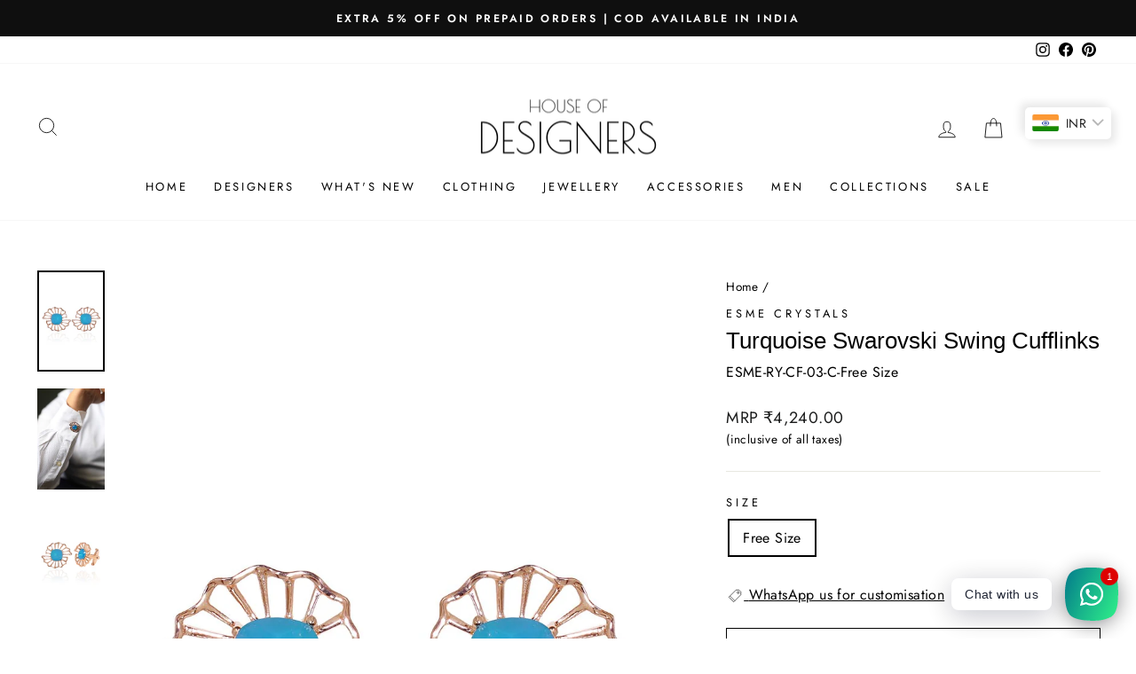

--- FILE ---
content_type: text/html; charset=utf-8
request_url: https://www.houseofdesigners.in/products/esme-ry-cf-03-c
body_size: 37179
content:
<!doctype html>
<html class="no-js" lang="en" dir="ltr">
<head>
  
<!-- Google tag (gtag.js) -->
<script async src="https://www.googletagmanager.com/gtag/js?id=AW-11114382317"></script>
<script>
  window.dataLayer = window.dataLayer || [];
  function gtag(){dataLayer.push(arguments);}
  gtag('js', new Date());

  gtag('config', 'AW-11114382317');
</script>

  <meta name="google-site-verification" content="AYci28Fm2aBlEPAAyG5oX44ek6xS62g3Ov63ow1tooE" />
  <meta charset="utf-8">
  <meta http-equiv="X-UA-Compatible" content="IE=edge,chrome=1">
  <meta name="viewport" content="width=device-width,initial-scale=1">
  <meta name="theme-color" content="#111111">
  <link rel="canonical" href="https://www.houseofdesigners.in/products/esme-ry-cf-03-c">
  <link rel="preconnect" href="https://cdn.shopify.com" crossorigin>
  <link rel="preconnect" href="https://fonts.shopifycdn.com" crossorigin>
  <link rel="dns-prefetch" href="https://productreviews.shopifycdn.com">
  <link rel="dns-prefetch" href="https://ajax.googleapis.com">
  <link rel="dns-prefetch" href="https://maps.googleapis.com">
  <link rel="dns-prefetch" href="https://maps.gstatic.com"><script type="text/javascript">
// * Theme file for custom changes
try {
    // * Listening for the event "zecpeThemeScriptLoaded" on the document and executing the code
    window.zecpeCustomCode = function (){
      // * Custom code goes here
    }
} catch (err) {
    console.log(err)
}
</script>

<script>
  window.storeShopifyDomain = "house-of-designers2.myshopify.com";
  window.Shopify = {
    ...window.Shopify,
    shop: storeShopifyDomain,
  };
  window.onload = () => {
    let shopifyObjectDomain = window?.Shopify?.shop;
    if (!window.Shopify.shop || !Shopify.shop.includes("myshopify.com")) {
      window.Shopify = {
        ...window.Shopify,
        shop: shopifyObjectDomain,
      };
    }
  };
  window.triggerSentry = (message) => {
  try {
    message = `[theme-script] :: ${message} :: ${window.location.href}`;
    fetch(`${window.zecpeHostName}/api/utils/sentry`, {
      method: "POST",
      body: JSON.stringify({ message, type: "error", sentry: true }),
      headers: {
        "Content-Type": "application/json",
      },
    });
  } catch (err) {
    console.error(`Zecpe sentry error :: ${err?.message}`);
  }
};
window.zecpeCheckFunctionAndCall = function (func, ...args) {
  try {
    let button = args[0];
    // * Checking if button is a valid HTML element
    if (button instanceof HTMLElement) {
      if (button && button.children) {
        if (Array.from(button.children).length === 2) {
          Array.from(button.children)[0].style.display = "grid";
          Array.from(button.children)[1].style.display = "none";
        }
        button.disabled = true;
        button.style.cursor = "not-allowed";
        // * Re-enabling button after 6 seconds
        setTimeout(() => {
          if (Array.from(button.children).length === 2) {
            Array.from(button.children)[0].style.display = "none";
            Array.from(button.children)[1].style.display = "flex";
          }
          button.removeAttribute("disabled");
          button.style.cursor = "pointer";
        }, 6000);
      }
    }
    if (typeof window[func] === "function") {
      window[func](...args);
    } else {
      let isZecpeThemeScriptLoaded = false;
      let script = document.createElement("script");
      script.type = "text/javascript";
      script.src = "https://cdn.zecpe.com/payModal/themeScript.js";
      script.id = "zecpe-theme-script";
      document.getElementsByTagName("head")[0].appendChild(script);
      // * Wait for 2 seconds, if script is not loaded redirect to /cart/checkout
      setTimeout(() => {
        if (!isZecpeThemeScriptLoaded) {
          window.location.href = "/cart/checkout";
        }
      }, 2000);
      script.onload = function () {
        isZecpeThemeScriptLoaded = true;
        // * Triggering the custom code handler to overrwite the default code
        window.zecpeCustomCode();
        window[func](...args);
      };
    }
  } catch (err) {
    window.triggerSentry(`zecpeCheckFunctionAndCall :: ${err?.message}`);
  }
};
window.ZecpeCheckVariant = (element, formElement = null) => {
  try {
    let addToCartBtn = element.closest("button");
    if (
      addToCartBtn &&
      addToCartBtn.textContent?.trim()?.toLowerCase() === "add to cart" &&
      addToCartBtn.disabled
    ) {
      return;
    }
    let productForm = formElement || element.closest("form");

    if (productForm) {
      let formObject = new Object();
      let formEntries = new FormData(productForm).entries();
      if (formEntries) {
        for (let entry of formEntries) formObject[entry[0]] = entry[1];
      }
      if (!formObject.id) {
        console.log(`Zecpe :: Id not found in form object`);
        return;
      }
      HandleBuyNowZecpe(element, productForm);
      return;
    }
  } catch (err) {
    window.triggerSentry(`ZecpeCheckVariant :: ${err?.message}`);
  }
};

</script>

<script type="text/javascript">
try {
  let buttonInnerHTML = `<div id="lds-ring"><div>&nbsp;</div><div>&nbsp;</div><div>&nbsp;</div><div>&nbsp;</div></div>
        <span class="occ-btn-text" style="display : flex;align-items : center;justify-content : center;"> 
          { ButtonText }
        </span>`;
  window.ZecpeCheckoutEventListenerHandler = (
    checkoutBtn,
    functionToBeInvoked
  ) => {
    try {
      // * Checking if button has zecpe-btn class
      if (!checkoutBtn.classList.contains("zecpe-btn")) {
        // * Checking if checkoutBtn is input tag
        if (checkoutBtn.nodeName === "INPUT") {
          // * Changing the checkoutBtn to a button tag
          const newCheckoutBtn = document.createElement("button");
          newCheckoutBtn.innerHTML = checkoutBtn.value;
          // * Apply all styles to the new button
          if (window.getComputedStyle) {
            const styles = window.getComputedStyle(checkoutBtn);
            for (let i = 0; i < styles.length; i++) {
              const style = styles[i];
              newCheckoutBtn.style[style] = styles.getPropertyValue(style);
            }
          }

          // * Assigning the same attributes to the new button
          for (let i = 0; i < checkoutBtn.attributes.length; i++) {
            newCheckoutBtn.setAttribute(
              checkoutBtn.attributes[i].name,
              checkoutBtn.attributes[i].value
            );
          }
          if(checkoutBtn?.parentNode){
            checkoutBtn.parentNode.insertBefore(newCheckoutBtn, checkoutBtn);
            checkoutBtn.parentNode.removeChild(checkoutBtn);
            checkoutBtn = newCheckoutBtn;
          }
        }
        // * Adding zecpe-btn class to the button
        checkoutBtn.classList.add("zecpe-btn");
        let eventCaptured = false;
        checkoutBtn.type = "button";
        // * Assigning height to the button it's initial height to avoid the button from changing its height
        checkoutBtn.style.height = checkoutBtn.offsetHeight + "px";
        if(checkoutBtn.style.height === "0px"){
          checkoutBtn.style.height = "50px"
        }
        checkoutBtn.addEventListener(
          "click",
          (e) => {
            // * Replacing the button innerHTML with buttonInnerHTML
            checkoutBtn.innerHTML = buttonInnerHTML.replace(
              "{ ButtonText }",
              checkoutBtn.innerHTML.trim()
            );
            checkoutBtn.classList.add("zecpe-btn-clicked");

            // * Stopping the event propagation
            e.preventDefault();
            e.stopPropagation();
            e.stopImmediatePropagation();
            if (window.zecpeCheckFunctionAndCall) {
              if (eventCaptured) return;
              eventCaptured = true;
              window.zecpeCheckFunctionAndCall(
                functionToBeInvoked,
                checkoutBtn
              );
            } else {
              window.location.href = "/cart/checkout";
            }
          },
          true
        );

        checkoutBtn.addEventListener("click", (e) => {
          // * Replacing the button innerHTML with buttonInnerHTML
          checkoutBtn.innerHTML = buttonInnerHTML.replace(
            "{ ButtonText }",
            checkoutBtn.innerHTML.trim()
          );
          checkoutBtn.classList.add("zecpe-btn-clicked");

          // * Stopping the event propagation
          e.preventDefault();
          e.stopPropagation();
          e.stopImmediatePropagation();

          if (window.zecpeCheckFunctionAndCall) {
            eventCaptured = true;
            window.zecpeCheckFunctionAndCall(functionToBeInvoked, checkoutBtn);
          } else {
            window.location.href = "/cart/checkout";
          }
        });
      }
    } catch (err) {
      window.triggerSentry(
        `Error in ZecpeCheckoutEventListenerHandler :: ${err?.message}`
      );
    }
  };
  const automateThemeSetup = () => {
    try {
      if (window.zecpeAutomatedThemeSetupDone) return;
      window.zecpeAutomatedThemeSetupDone = true;
      // * Adding mutation observer to handle the case when the checkout button is added dynamically
      // * select the node to observe for mutations (in this case, the body element)
      const targetNode = document.querySelector("body");

      // create a new instance of the MutationObserver
      const observer = new MutationObserver(function (mutationsList) {
        // loop through each mutation that has occurred
        for (let mutation of mutationsList) {
          // check if any nodes have been added
          if (mutation.type === "childList") {
            // loop through each added node
            for (let node of mutation.addedNodes) {
              // * Getting all the buttons and anchor tags from node and checking if the node itself is a button or anchor tag
              if (typeof node?.querySelectorAll !== "function") continue;
              let nodes = node.querySelectorAll("button, a, input");
              if (
                node &&
                (node.nodeName === "BUTTON" ||
                  node.nodeName === "A" ||
                  node.nodeName === "INPUT")
              ) {
                nodes = [node, ...nodes];
              }

              for (let node of nodes) {
                // check if the node is a button with textContent "Checkout"
                if (
                  (node.nodeName === "BUTTON" ||
                    node.nodeName === "A" ||
                    node.nodeName === "INPUT") &&
                  (node.textContent
                    ?.replace(/\s/g, "")
                    .toLowerCase()
                    ?.includes("checkout") ||
                    node.textContent
                      ?.replace(/\s/g, "")
                      .toLowerCase()
                      ?.includes("placeorder") ||
                    node.value
                      ?.replace(/\s/g, "")
                      .toLowerCase()
                      ?.includes("placeorder") ||
                    node.value
                      ?.replace(/\s/g, "")
                      .toLowerCase()
                      ?.includes("checkout"))
                ) {
                  // * perform any necessary action
                  ZecpeCheckoutEventListenerHandler(node, "handleOcc");
                } else if (
                  (node.nodeName === "BUTTON" ||
                    node.nodeName === "A" ||
                    node.nodeName === "INPUT") &&
                  (node.textContent
                    ?.replace(/\s/g, "")
                    .toLowerCase()
                    ?.includes("buynow") ||
                    node.textContent
                      ?.replace(/\s/g, "")
                      .toLowerCase()
                      ?.includes("buyitnow") ||
                    node.value
                      ?.replace(/\s/g, "")
                      .toLowerCase()
                      ?.includes("buyitnow") ||
                    node.value
                      ?.replace(/\s/g, "")
                      .toLowerCase()
                      ?.includes("buynow"))
                ) {
                  // * perform any necessary action
                  ZecpeCheckoutEventListenerHandler(node, "ZecpeCheckVariant");
                }
              }
            }
          }
        }
      });

      // * configure the observer to watch for childList mutations and subtree mutations
      const observerConfig = { childList: true, subtree: true };

      // * start observing the target node for mutations
      observer.observe(targetNode, observerConfig);

      // * Code to get all the buttons that have Checkout text on them
      let checkoutButtons = Array.from(
        document.querySelectorAll("button, a, input")
      ).filter((button) => {
        if (button.nodeName === "INPUT") {
          const buttonText = button.value.replace(/\s/g, "").toLowerCase();
          return (
            buttonText.includes("checkout") || buttonText.includes("placeorder")
          );
        } else {
          const buttonText = button.textContent
            .replace(/\s/g, "")
            .toLowerCase();
          return (
            buttonText.includes("checkout") || buttonText.includes("placeorder")
          );
        }
      });

      if (checkoutButtons.length) {
        checkoutButtons.forEach((checkoutBtn) => {
          ZecpeCheckoutEventListenerHandler(checkoutBtn, "handleOcc");
        });
      }
      let buyNowButtons = Array.from(
        document.querySelectorAll("button, a, input")
      ).filter((button) => {
        // Checking if button is input type
        if (button.nodeName === "INPUT") {
          const buttonText = button.value.replace(/\s/g, "").toLowerCase();
          return (
            buttonText.includes("buynow") || buttonText.includes("buyitnow")
          );
        } else {
          const buttonText = button.textContent
            .replace(/\s/g, "")
            .toLowerCase();
          return (
            buttonText.includes("buynow") || buttonText.includes("buyitnow")
          );
        }
      });
      if (buyNowButtons.length) {
        buyNowButtons.forEach((buyNowBtn) => {
          ZecpeCheckoutEventListenerHandler(buyNowBtn, "ZecpeCheckVariant");
        });
      }
    } catch (err) {
      window.triggerSentry(`Error in automateThemeSetup :: ${err?.message}`);
    }
  };
  window.addEventListener("DOMContentLoaded", automateThemeSetup);
  // window.addEventListener("load", automateThemeSetup);
} catch (err) {
  window.triggerSentry(
    `Error in doing automated theme setup :: ${err?.message}`
  );
}


</script>

<script async type="text/javascript">
    let themeScriptLoaded = false;
     // * Define a function to load the script with retries
  function loadScriptWithRetries(url, retries) {
    // * Checking if script is already loaded or retries are over
    if(retries <=0 || themeScriptLoaded) return;
    // * Creating a new script element
    let script = document.createElement('script');
    script.type = 'text/javascript';
    script.src = url;
    script.id = "zecpe-theme-script";
    script.async = true;
    script.onload = function() {
      // * Script loaded successfully
      themeScriptLoaded = true;
      // * Triggering the custom code handler to overrwite the default code
       window.zecpeCustomCode();
    };

    // * Append the script to the document head
    document.head.appendChild(script);

    // * Retrying after 2 seconds
    setTimeout(function() {
      loadScriptWithRetries(url, retries - 1);
    }, 2000);
  }
  // * Call the loadScriptWithRetries function with the script URL and retries count
  loadScriptWithRetries('https://cdn.zecpe.com/payModal/themeScript.js', 3);

</script>


<style>
    #occ-payment-loader {
      width: 40px;
      height: 40px;
      margin: auto !important;
      color: #000 !important;
      background: linear-gradient(currentColor 0 0), linear-gradient(currentColor 0 0), linear-gradient(currentColor 0 0), linear-gradient(currentColor 0 0);
      background-size: 21px 21px;
      background-repeat: no-repeat;
      animation: sh5 1.5s infinite cubic-bezier(0.3, 1, 0, 1);
    }
    @keyframes sh5 {
      0% {
        background-position: 0 0, 100% 0, 100% 100%, 0 100%;
      }
      33% {
        background-position: 0 0, 100% 0, 100% 100%, 0 100%;
        width: 60px;
        height: 60px;
      }
      66% {
        background-position: 100% 0, 100% 100%, 0 100%, 0 0;
        width: 60px;
        height: 60px;
      }
      100% {
        background-position: 100% 0, 100% 100%, 0 100%, 0 0;
      }
    }
  
    #occ-payment-loader-container {
      min-height: 60px;
      height: 60px;
      display: grid;
      place-items: center;
    }
    .zecpe-btn-clicked::after, .zecpe-btn-clicked::before {
      content : "" !important;
    }
    #zecpe-overlay {
      display: grid;
      position: fixed;
      top: 0;
      place-items: center;
      left: 0;
      z-index: 99999999999999;
      justify-content: center;
      align-items: center;
      width: 100vw;
      height: 100vh;
      background: #fff;
    }
  
    #zecpe-btn-text {
      line-height: 18px;
      text-align: left;
    }
  
    #zecpe-btn-header {
      font-weight: 600;
    }
    #zecpe-btn-desc {
      font-weight: 600;
      font-size: 11px;
    }
    #zecpe-arrow-icon {
      display: inline
    }
  
    .zecpe-buy-now {
      background: #000;
      width: 100%;
      font-weight: 700;
      text-transform: uppercase;
      letter-spacing: 0.3em;
      font-size: 13px;
      font-family: Montserrat, sans-serif;
      color: #fff;
      height: 46px;
      max-height: 46px;
      position: relative;
    }
    #lds-ring {
      display: none;
      position : relative;
      width: 100%;
      height: 30px;
      place-items: center;
      text-align: center;
      max-height: 100%;
    }
    #lds-ring div {
      box-sizing: border-box;
      display: block;
      width: 24px;
      position : absolute;
      height: 24px;
      margin: 3px;
      border: 3px solid #fff;
      border-radius: 50%;
      animation: lds-ring 1.2s cubic-bezier(0.5, 0, 0.5, 1) infinite;
      border-color: #fff transparent transparent transparent;
    }
    #lds-ring div:nth-child(1) {
      animation-delay: -0.45s;
    }
    #lds-ring div:nth-child(2) {
      animation-delay: -0.3s;
    }
    #lds-ring div:nth-child(3) {
      animation-delay: -0.15s;
    }
    @keyframes lds-ring {
      0% {
        transform: rotate(0deg);
      }
      100% {
        transform: rotate(360deg);
      }
    }
    @media only screen and (max-width: 768px) {
      .zecpe-buy-now {
        font-size: 11px;
      }
      #zecpe-btn-header {
        font-size: 14px
      }
      #zecpe-arrow-icon {
        display: none
      }
      #zecpe-btn-text {
        font-size: 14px;
      }
      #zecpe-btn-desc {
        font-size: 7px;
      }
    }
  </style><link rel="shortcut icon" href="//www.houseofdesigners.in/cdn/shop/files/Title_-_PNG_2517e5bb-1b28-40bb-8ca2-5bc327bb7207_32x32.png?v=1620572835" type="image/png" /><title>Shop Turquoise Swarovski Swing Cufflinks by ESME CRYSTALS at House of Designers
&ndash; HOUSE OF DESIGNERS
</title>
<meta name="description" content="ESME brings Classic and Timeless jewellery with a modern perspective in the most extraordinary Swarovski crystals &amp; semi-precious stones with different colours of metal finishing."><meta property="og:site_name" content="HOUSE OF DESIGNERS">
  <meta property="og:url" content="https://www.houseofdesigners.in/products/esme-ry-cf-03-c">
  <meta property="og:title" content="Turquoise Swarovski Swing Cufflinks">
  <meta property="og:type" content="product">
  <meta property="og:description" content="ESME brings Classic and Timeless jewellery with a modern perspective in the most extraordinary Swarovski crystals &amp; semi-precious stones with different colours of metal finishing."><meta property="og:image" content="http://www.houseofdesigners.in/cdn/shop/products/esme_crystals_esme-ry-cf-03-c_turquoise_swarovski_swing_cufflinks_1.jpg?v=1751949979">
    <meta property="og:image:secure_url" content="https://www.houseofdesigners.in/cdn/shop/products/esme_crystals_esme-ry-cf-03-c_turquoise_swarovski_swing_cufflinks_1.jpg?v=1751949979">
    <meta property="og:image:width" content="900">
    <meta property="og:image:height" content="1350"><meta name="twitter:site" content="@">
  <meta name="twitter:card" content="summary_large_image">
  <meta name="twitter:title" content="Turquoise Swarovski Swing Cufflinks">
  <meta name="twitter:description" content="ESME brings Classic and Timeless jewellery with a modern perspective in the most extraordinary Swarovski crystals &amp; semi-precious stones with different colours of metal finishing.">
<style data-shopify>
  @font-face {
  font-family: Jost;
  font-weight: 400;
  font-style: normal;
  font-display: swap;
  src: url("//www.houseofdesigners.in/cdn/fonts/jost/jost_n4.d47a1b6347ce4a4c9f437608011273009d91f2b7.woff2") format("woff2"),
       url("//www.houseofdesigners.in/cdn/fonts/jost/jost_n4.791c46290e672b3f85c3d1c651ef2efa3819eadd.woff") format("woff");
}


  @font-face {
  font-family: Jost;
  font-weight: 600;
  font-style: normal;
  font-display: swap;
  src: url("//www.houseofdesigners.in/cdn/fonts/jost/jost_n6.ec1178db7a7515114a2d84e3dd680832b7af8b99.woff2") format("woff2"),
       url("//www.houseofdesigners.in/cdn/fonts/jost/jost_n6.b1178bb6bdd3979fef38e103a3816f6980aeaff9.woff") format("woff");
}

  @font-face {
  font-family: Jost;
  font-weight: 400;
  font-style: italic;
  font-display: swap;
  src: url("//www.houseofdesigners.in/cdn/fonts/jost/jost_i4.b690098389649750ada222b9763d55796c5283a5.woff2") format("woff2"),
       url("//www.houseofdesigners.in/cdn/fonts/jost/jost_i4.fd766415a47e50b9e391ae7ec04e2ae25e7e28b0.woff") format("woff");
}

  @font-face {
  font-family: Jost;
  font-weight: 600;
  font-style: italic;
  font-display: swap;
  src: url("//www.houseofdesigners.in/cdn/fonts/jost/jost_i6.9af7e5f39e3a108c08f24047a4276332d9d7b85e.woff2") format("woff2"),
       url("//www.houseofdesigners.in/cdn/fonts/jost/jost_i6.2bf310262638f998ed206777ce0b9a3b98b6fe92.woff") format("woff");
}

</style><link href="//www.houseofdesigners.in/cdn/shop/t/21/assets/theme.css?v=141105405483780131861716197838" rel="stylesheet" type="text/css" media="all" />
  <link href="//www.houseofdesigners.in/cdn/shop/t/21/assets/custom.css?v=95394266327805637661721825779" rel="stylesheet" type="text/css" media="all" />
<style data-shopify>:root {
    --typeHeaderPrimary: "system_ui";
    --typeHeaderFallback: -apple-system, 'Segoe UI', Roboto, 'Helvetica Neue', 'Noto Sans', 'Liberation Sans', Arial, sans-serif, 'Apple Color Emoji', 'Segoe UI Emoji', 'Segoe UI Symbol', 'Noto Color Emoji';
    --typeHeaderSize: 30px;
    --typeHeaderWeight: 400;
    --typeHeaderLineHeight: 1;
    --typeHeaderSpacing: 0.0em;

    --typeBasePrimary:Jost;
    --typeBaseFallback:sans-serif;
    --typeBaseSize: 16px;
    --typeBaseWeight: 400;
    --typeBaseSpacing: 0.025em;
    --typeBaseLineHeight: 1.6;

    --typeCollectionTitle: 16px;

    --iconWeight: 2px;
    --iconLinecaps: miter;

    
      --buttonRadius: 0px;
    

    --colorGridOverlayOpacity: 0.1;
  }

  .placeholder-content {
    background-image: linear-gradient(100deg, #ffffff 40%, #f7f7f7 63%, #ffffff 79%);
  }</style><script>
    document.documentElement.className = document.documentElement.className.replace('no-js', 'js');

    window.theme = window.theme || {};
    theme.routes = {
      home: "/",
      cart: "/cart.js",
      cartPage: "/cart",
      cartAdd: "/cart/add.js",
      cartChange: "/cart/change.js",
      search: "/search",
      predictive_url: "/search/suggest"
    };
    theme.strings = {
      soldOut: "Sold Out",
      unavailable: "Unavailable",
      inStockLabel: "In stock, ready to ship",
      oneStockLabel: "Low stock - [count] item left",
      otherStockLabel: "Low stock - [count] items left",
      willNotShipUntil: "Ready to ship [date]",
      willBeInStockAfter: "Back in stock [date]",
      waitingForStock: "Inventory on the way",
      savePrice: "Save [saved_amount]",
      cartEmpty: "Your cart is currently empty.",
      cartTermsConfirmation: "You must agree with the terms and conditions of sales to check out",
      searchCollections: "Collections:",
      searchPages: "Pages:",
      searchArticles: "Articles:",
      productFrom: "",
      maxQuantity: "You can only have [quantity] of [title] in your cart."
    };
    theme.settings = {
      cartType: "drawer",
      isCustomerTemplate: false,
      moneyFormat: "\u003cspan class=money\u003eMRP ₹{{amount}}\u003c\/span\u003e",
      saveType: "percent",
      productImageSize: "natural",
      productImageCover: false,
      predictiveSearch: true,
      predictiveSearchType: "product,article,page,collection",
      predictiveSearchVendor: false,
      predictiveSearchPrice: false,
      quickView: false,
      themeName: 'Impulse',
      themeVersion: "7.2.0"
    };
  </script>

  <script>window.performance && window.performance.mark && window.performance.mark('shopify.content_for_header.start');</script><meta name="google-site-verification" content="AYci28Fm2aBlEPAAyG5oX44ek6xS62g3Ov63ow1tooE">
<meta id="shopify-digital-wallet" name="shopify-digital-wallet" content="/56097571024/digital_wallets/dialog">
<link rel="alternate" type="application/json+oembed" href="https://www.houseofdesigners.in/products/esme-ry-cf-03-c.oembed">
<script async="async" src="/checkouts/internal/preloads.js?locale=en-IN"></script>
<script id="shopify-features" type="application/json">{"accessToken":"f26772b4b21c5bd057fe4253a295384f","betas":["rich-media-storefront-analytics"],"domain":"www.houseofdesigners.in","predictiveSearch":true,"shopId":56097571024,"locale":"en"}</script>
<script>var Shopify = Shopify || {};
Shopify.shop = "house-of-designers2.myshopify.com";
Shopify.locale = "en";
Shopify.currency = {"active":"INR","rate":"1.0"};
Shopify.country = "IN";
Shopify.theme = {"name":"Zecpe[5 june]","id":130442985680,"schema_name":"Impulse","schema_version":"7.2.0","theme_store_id":857,"role":"main"};
Shopify.theme.handle = "null";
Shopify.theme.style = {"id":null,"handle":null};
Shopify.cdnHost = "www.houseofdesigners.in/cdn";
Shopify.routes = Shopify.routes || {};
Shopify.routes.root = "/";</script>
<script type="module">!function(o){(o.Shopify=o.Shopify||{}).modules=!0}(window);</script>
<script>!function(o){function n(){var o=[];function n(){o.push(Array.prototype.slice.apply(arguments))}return n.q=o,n}var t=o.Shopify=o.Shopify||{};t.loadFeatures=n(),t.autoloadFeatures=n()}(window);</script>
<script id="shop-js-analytics" type="application/json">{"pageType":"product"}</script>
<script defer="defer" async type="module" src="//www.houseofdesigners.in/cdn/shopifycloud/shop-js/modules/v2/client.init-shop-cart-sync_BdyHc3Nr.en.esm.js"></script>
<script defer="defer" async type="module" src="//www.houseofdesigners.in/cdn/shopifycloud/shop-js/modules/v2/chunk.common_Daul8nwZ.esm.js"></script>
<script type="module">
  await import("//www.houseofdesigners.in/cdn/shopifycloud/shop-js/modules/v2/client.init-shop-cart-sync_BdyHc3Nr.en.esm.js");
await import("//www.houseofdesigners.in/cdn/shopifycloud/shop-js/modules/v2/chunk.common_Daul8nwZ.esm.js");

  window.Shopify.SignInWithShop?.initShopCartSync?.({"fedCMEnabled":true,"windoidEnabled":true});

</script>
<script>(function() {
  var isLoaded = false;
  function asyncLoad() {
    if (isLoaded) return;
    isLoaded = true;
    var urls = ["https:\/\/assets1.adroll.com\/shopify\/latest\/j\/shopify_rolling_bootstrap_v2.js?adroll_adv_id=IUM7YAMIWZEYTLMOR6HGAP\u0026adroll_pix_id=NMUQTD6WE5EVZMHYUHZ6BV\u0026shop=house-of-designers2.myshopify.com","https:\/\/cdn.zecpe.com\/payModal\/events-embed.js?shop=house-of-designers2.myshopify.com","https:\/\/cdn.zecpe.com\/payModal\/checkout.js?shop=house-of-designers2.myshopify.com","https:\/\/www.houseofdesigners.in\/apps\/buckscc\/sdk.min.js?shop=house-of-designers2.myshopify.com","https:\/\/size-guides.esc-apps-cdn.com\/1762836841-app.house-of-designers2.myshopify.com.js?shop=house-of-designers2.myshopify.com"];
    for (var i = 0; i < urls.length; i++) {
      var s = document.createElement('script');
      s.type = 'text/javascript';
      s.async = true;
      s.src = urls[i];
      var x = document.getElementsByTagName('script')[0];
      x.parentNode.insertBefore(s, x);
    }
  };
  if(window.attachEvent) {
    window.attachEvent('onload', asyncLoad);
  } else {
    window.addEventListener('load', asyncLoad, false);
  }
})();</script>
<script id="__st">var __st={"a":56097571024,"offset":19800,"reqid":"67187b2e-4a4a-4a74-bf01-ca58b9c99d14-1769022242","pageurl":"www.houseofdesigners.in\/products\/esme-ry-cf-03-c","u":"f2d3b478093c","p":"product","rtyp":"product","rid":6614960341200};</script>
<script>window.ShopifyPaypalV4VisibilityTracking = true;</script>
<script id="captcha-bootstrap">!function(){'use strict';const t='contact',e='account',n='new_comment',o=[[t,t],['blogs',n],['comments',n],[t,'customer']],c=[[e,'customer_login'],[e,'guest_login'],[e,'recover_customer_password'],[e,'create_customer']],r=t=>t.map((([t,e])=>`form[action*='/${t}']:not([data-nocaptcha='true']) input[name='form_type'][value='${e}']`)).join(','),a=t=>()=>t?[...document.querySelectorAll(t)].map((t=>t.form)):[];function s(){const t=[...o],e=r(t);return a(e)}const i='password',u='form_key',d=['recaptcha-v3-token','g-recaptcha-response','h-captcha-response',i],f=()=>{try{return window.sessionStorage}catch{return}},m='__shopify_v',_=t=>t.elements[u];function p(t,e,n=!1){try{const o=window.sessionStorage,c=JSON.parse(o.getItem(e)),{data:r}=function(t){const{data:e,action:n}=t;return t[m]||n?{data:e,action:n}:{data:t,action:n}}(c);for(const[e,n]of Object.entries(r))t.elements[e]&&(t.elements[e].value=n);n&&o.removeItem(e)}catch(o){console.error('form repopulation failed',{error:o})}}const l='form_type',E='cptcha';function T(t){t.dataset[E]=!0}const w=window,h=w.document,L='Shopify',v='ce_forms',y='captcha';let A=!1;((t,e)=>{const n=(g='f06e6c50-85a8-45c8-87d0-21a2b65856fe',I='https://cdn.shopify.com/shopifycloud/storefront-forms-hcaptcha/ce_storefront_forms_captcha_hcaptcha.v1.5.2.iife.js',D={infoText:'Protected by hCaptcha',privacyText:'Privacy',termsText:'Terms'},(t,e,n)=>{const o=w[L][v],c=o.bindForm;if(c)return c(t,g,e,D).then(n);var r;o.q.push([[t,g,e,D],n]),r=I,A||(h.body.append(Object.assign(h.createElement('script'),{id:'captcha-provider',async:!0,src:r})),A=!0)});var g,I,D;w[L]=w[L]||{},w[L][v]=w[L][v]||{},w[L][v].q=[],w[L][y]=w[L][y]||{},w[L][y].protect=function(t,e){n(t,void 0,e),T(t)},Object.freeze(w[L][y]),function(t,e,n,w,h,L){const[v,y,A,g]=function(t,e,n){const i=e?o:[],u=t?c:[],d=[...i,...u],f=r(d),m=r(i),_=r(d.filter((([t,e])=>n.includes(e))));return[a(f),a(m),a(_),s()]}(w,h,L),I=t=>{const e=t.target;return e instanceof HTMLFormElement?e:e&&e.form},D=t=>v().includes(t);t.addEventListener('submit',(t=>{const e=I(t);if(!e)return;const n=D(e)&&!e.dataset.hcaptchaBound&&!e.dataset.recaptchaBound,o=_(e),c=g().includes(e)&&(!o||!o.value);(n||c)&&t.preventDefault(),c&&!n&&(function(t){try{if(!f())return;!function(t){const e=f();if(!e)return;const n=_(t);if(!n)return;const o=n.value;o&&e.removeItem(o)}(t);const e=Array.from(Array(32),(()=>Math.random().toString(36)[2])).join('');!function(t,e){_(t)||t.append(Object.assign(document.createElement('input'),{type:'hidden',name:u})),t.elements[u].value=e}(t,e),function(t,e){const n=f();if(!n)return;const o=[...t.querySelectorAll(`input[type='${i}']`)].map((({name:t})=>t)),c=[...d,...o],r={};for(const[a,s]of new FormData(t).entries())c.includes(a)||(r[a]=s);n.setItem(e,JSON.stringify({[m]:1,action:t.action,data:r}))}(t,e)}catch(e){console.error('failed to persist form',e)}}(e),e.submit())}));const S=(t,e)=>{t&&!t.dataset[E]&&(n(t,e.some((e=>e===t))),T(t))};for(const o of['focusin','change'])t.addEventListener(o,(t=>{const e=I(t);D(e)&&S(e,y())}));const B=e.get('form_key'),M=e.get(l),P=B&&M;t.addEventListener('DOMContentLoaded',(()=>{const t=y();if(P)for(const e of t)e.elements[l].value===M&&p(e,B);[...new Set([...A(),...v().filter((t=>'true'===t.dataset.shopifyCaptcha))])].forEach((e=>S(e,t)))}))}(h,new URLSearchParams(w.location.search),n,t,e,['guest_login'])})(!0,!0)}();</script>
<script integrity="sha256-4kQ18oKyAcykRKYeNunJcIwy7WH5gtpwJnB7kiuLZ1E=" data-source-attribution="shopify.loadfeatures" defer="defer" src="//www.houseofdesigners.in/cdn/shopifycloud/storefront/assets/storefront/load_feature-a0a9edcb.js" crossorigin="anonymous"></script>
<script data-source-attribution="shopify.dynamic_checkout.dynamic.init">var Shopify=Shopify||{};Shopify.PaymentButton=Shopify.PaymentButton||{isStorefrontPortableWallets:!0,init:function(){window.Shopify.PaymentButton.init=function(){};var t=document.createElement("script");t.src="https://www.houseofdesigners.in/cdn/shopifycloud/portable-wallets/latest/portable-wallets.en.js",t.type="module",document.head.appendChild(t)}};
</script>
<script data-source-attribution="shopify.dynamic_checkout.buyer_consent">
  function portableWalletsHideBuyerConsent(e){var t=document.getElementById("shopify-buyer-consent"),n=document.getElementById("shopify-subscription-policy-button");t&&n&&(t.classList.add("hidden"),t.setAttribute("aria-hidden","true"),n.removeEventListener("click",e))}function portableWalletsShowBuyerConsent(e){var t=document.getElementById("shopify-buyer-consent"),n=document.getElementById("shopify-subscription-policy-button");t&&n&&(t.classList.remove("hidden"),t.removeAttribute("aria-hidden"),n.addEventListener("click",e))}window.Shopify?.PaymentButton&&(window.Shopify.PaymentButton.hideBuyerConsent=portableWalletsHideBuyerConsent,window.Shopify.PaymentButton.showBuyerConsent=portableWalletsShowBuyerConsent);
</script>
<script>
  function portableWalletsCleanup(e){e&&e.src&&console.error("Failed to load portable wallets script "+e.src);var t=document.querySelectorAll("shopify-accelerated-checkout .shopify-payment-button__skeleton, shopify-accelerated-checkout-cart .wallet-cart-button__skeleton"),e=document.getElementById("shopify-buyer-consent");for(let e=0;e<t.length;e++)t[e].remove();e&&e.remove()}function portableWalletsNotLoadedAsModule(e){e instanceof ErrorEvent&&"string"==typeof e.message&&e.message.includes("import.meta")&&"string"==typeof e.filename&&e.filename.includes("portable-wallets")&&(window.removeEventListener("error",portableWalletsNotLoadedAsModule),window.Shopify.PaymentButton.failedToLoad=e,"loading"===document.readyState?document.addEventListener("DOMContentLoaded",window.Shopify.PaymentButton.init):window.Shopify.PaymentButton.init())}window.addEventListener("error",portableWalletsNotLoadedAsModule);
</script>

<script type="module" src="https://www.houseofdesigners.in/cdn/shopifycloud/portable-wallets/latest/portable-wallets.en.js" onError="portableWalletsCleanup(this)" crossorigin="anonymous"></script>
<script nomodule>
  document.addEventListener("DOMContentLoaded", portableWalletsCleanup);
</script>

<link id="shopify-accelerated-checkout-styles" rel="stylesheet" media="screen" href="https://www.houseofdesigners.in/cdn/shopifycloud/portable-wallets/latest/accelerated-checkout-backwards-compat.css" crossorigin="anonymous">
<style id="shopify-accelerated-checkout-cart">
        #shopify-buyer-consent {
  margin-top: 1em;
  display: inline-block;
  width: 100%;
}

#shopify-buyer-consent.hidden {
  display: none;
}

#shopify-subscription-policy-button {
  background: none;
  border: none;
  padding: 0;
  text-decoration: underline;
  font-size: inherit;
  cursor: pointer;
}

#shopify-subscription-policy-button::before {
  box-shadow: none;
}

      </style>

<script>window.performance && window.performance.mark && window.performance.mark('shopify.content_for_header.end');</script>

  <script src="//www.houseofdesigners.in/cdn/shop/t/21/assets/vendor-scripts-v11.js" defer="defer"></script><script src="//www.houseofdesigners.in/cdn/shop/t/21/assets/theme.js?v=55756253424135875631687327777" defer="defer"></script>
  
  <script src="//www.houseofdesigners.in/cdn/shop/t/21/assets/custom.js?v=4824312437939469481688639780" defer="defer"></script>

  <!-- Google tag (gtag.js) -->
<script async src="https://www.googletagmanager.com/gtag/js?id=G-JR8WYHZ6QZ"></script>
<script>
  window.dataLayer = window.dataLayer || [];
  function gtag(){dataLayer.push(arguments);}
  gtag('js', new Date());

  gtag('config', 'G-JR8WYHZ6QZ');
</script>


        <script>
        window.bucksCC = window.bucksCC || {};
        window.bucksCC.config = {}; window.bucksCC.reConvert = function () {};
        "function"!=typeof Object.assign&&(Object.assign=function(n){if(null==n)throw new TypeError("Cannot convert undefined or null to object");for(var r=Object(n),t=1;t<arguments.length;t++){var e=arguments[t];if(null!=e)for(var o in e)e.hasOwnProperty(o)&&(r[o]=e[o])}return r});
        Object.assign(window.bucksCC.config, {"id":null,"active":true,"userCurrency":"","selectedCurrencies":"[{\"USD\":\"US Dollar (USD)\"},{\"EUR\":\"Euro (EUR)\"},{\"GBP\":\"British Pound (GBP)\"},{\"CAD\":\"Canadian Dollar (CAD)\"},{\"AUD\":\"Australian Dollar (AUD)\"},{\"AED\":\"United Arab Emirates Dirham (AED)\"},{\"SGD\":\"Singapore Dollar (SGD)\"},{\"SAR\":\"Saudi Riyal (SAR)\"},{\"KWD\":\"Kuwaiti Dinar (KWD)\"},{\"INR\":\"Indian Rupee (INR)\"}]","autoSwitchCurrencyLocationBased":false,"moneyWithCurrencyFormat":true,"autoSwitchOnlyToPreferredCurrency":false,"showCurrencyCodesOnly":false,"displayPositionType":"header","displayPosition":"bottom_left","customPosition":"header a[href*=\"/cart\"]","positionPlacement":"after","mobileDisplayPositionType":"header","mobileDisplayPosition":"bottom_left","mobileCustomPosition":"header a[href*=\"/cart\"]","mobilePositionPlacement":"after","showInDesktop":true,"showInMobileDevice":true,"showOriginalPriceOnMouseHover":false,"customOptionsPlacement":false,"optionsPlacementType":"left_upwards","customOptionsPlacementMobile":false,"optionsPlacementTypeMobile":"left_upwards","cartNotificationStatus":false,"cartNotificationMessage":"We process all orders in {STORE_CURRENCY} and you will be checkout using the most current exchange rates.","cartNotificationBackgroundColor":"rgba(251,245,245,1)","cartNotificationTextColor":"rgba(30,30,30,1)","roundingDecimal":0.99,"priceRoundingType":"none","defaultCurrencyRounding":false,"integrateWithOtherApps":true,"themeType":"default","backgroundColor":"rgba(255,255,255,1)","textColor":"rgba(30,30,30,1)","hoverColor":"rgba(255,255,255,1)","borderStyle":"boxShadow","instantLoader":false,"darkMode":false,"flagStyle":"traditional","flagTheme":"rounded","flagDisplayOption":"showFlagAndCurrency","trigger":"","watchUrls":"","expertSettings":"{\"css\":\"\"}"}, { money_format: "\u003cspan class=money\u003eMRP ₹{{amount}}\u003c\/span\u003e", money_with_currency_format: "\u003cspan class=money\u003eMRP ₹{{amount}}\u003c\/span\u003e", userCurrency: "INR" }); window.bucksCC.config.multiCurrencies = [];  window.bucksCC.config.multiCurrencies = "INR".split(',') || ''; window.bucksCC.config.cartCurrency = "INR" || '';  
        </script>
            <!-- BEGIN app block: shopify://apps/rt-social-chat-live-chat/blocks/app-embed/9baee9b7-6929-47af-9935-05bcdc376396 --><script>
  window.roarJs = window.roarJs || {};
  roarJs.WhatsAppConfig = {
    metafields: {
      shop: "house-of-designers2.myshopify.com",
      settings: {"enabled":"1","block_order":["1492096252560"],"blocks":{"1492096252560":{"disabled":"0","type":"whatsapp","number":"+918826486949","whatsapp_web":"0","name":"Customer Care","label":"Support","avatar":"0","avatar_url":"https:\/\/www.gravatar.com\/avatar","online":"1","timezone":"America\/New_York","sunday":{"enabled":"1","range":"480,1050"},"monday":{"enabled":"1","range":"480,1050"},"tuesday":{"enabled":"1","range":"480,1050"},"wednesday":{"enabled":"1","range":"480,1050"},"thursday":{"enabled":"1","range":"480,1050"},"friday":{"enabled":"1","range":"480,1050"},"saturday":{"enabled":"1","range":"480,1050"},"offline":"I will be back soon","chat":{"enabled":"1","greeting":"Hi, Greetings from House of Designers.\r\nHow may we help you today?"},"message":"","page_url":"1"}},"param":{"newtab":"0","offline_disabled":"0","offline_message":"1","greeting":{"enabled":"0","message":"Hi there! How can we help you? Tap here to start chat with us.","delay":"5"},"pending":{"enabled":"1","number":"1","color":"#ffffff","background":"#dd0000"},"position":{"value":"right","bottom":"20","left":"20","right":"20"},"cta_type":"all"},"mobile":{"enabled":"1","position":{"value":"inherit","bottom":"20","left":"20","right":"20"}},"style":{"gradient":"preset","pattern":"0","custom":{"color":"#ffffff","background":"#2db67c"},"icon":"10","rounded":"0"},"share":{"block_order":["facebook","twitter","whatsapp"],"blocks":{"facebook":{"type":"facebook","label":"Share on Facebook"},"twitter":{"type":"twitter","label":"Share on Twitter"},"whatsapp":{"type":"whatsapp","label":"Share on Whatsapp"}},"param":{"enabled":"0","position":"left"},"mobile":{"enabled":"1","position":"inherit"},"style":{"color":"#000000","background":"#ffffff"},"texts":{"button":"Share","message":"Check this out, it's so cool!"}},"charge":false,"onetime":false,"track_url":"https:\/\/haloroar.com\/app\/whatsapp\/tracking","texts":{"title":"Hi there 👋","description":"Welcome to Social Chat and Share. Ask us anything 🎉","note":"We typically reply within a few minutes","button":"Chat with us","placeholder":"Send a message…","emoji_search":"Search emoji…","emoji_frequently":"Frequently used","emoji_people":"People","emoji_nature":"Nature","emoji_objects":"Objects","emoji_places":"Places","emoji_symbols":"Symbols","emoji_not_found":"No emoji could be found"},"only1":"true"},
      moneyFormat: "\u003cspan class=money\u003eMRP ₹{{amount}}\u003c\/span\u003e"
    }
  }
</script>

<script src="https://cdn.shopify.com/extensions/019a1460-f72e-7cbc-becc-90116917fae9/rt-whats-app-chat-live-chat-2/assets/whatsapp.js" defer></script>


<!-- END app block --><link href="https://cdn.shopify.com/extensions/019a1460-f72e-7cbc-becc-90116917fae9/rt-whats-app-chat-live-chat-2/assets/whatsapp.css" rel="stylesheet" type="text/css" media="all">
<link href="https://monorail-edge.shopifysvc.com" rel="dns-prefetch">
<script>(function(){if ("sendBeacon" in navigator && "performance" in window) {try {var session_token_from_headers = performance.getEntriesByType('navigation')[0].serverTiming.find(x => x.name == '_s').description;} catch {var session_token_from_headers = undefined;}var session_cookie_matches = document.cookie.match(/_shopify_s=([^;]*)/);var session_token_from_cookie = session_cookie_matches && session_cookie_matches.length === 2 ? session_cookie_matches[1] : "";var session_token = session_token_from_headers || session_token_from_cookie || "";function handle_abandonment_event(e) {var entries = performance.getEntries().filter(function(entry) {return /monorail-edge.shopifysvc.com/.test(entry.name);});if (!window.abandonment_tracked && entries.length === 0) {window.abandonment_tracked = true;var currentMs = Date.now();var navigation_start = performance.timing.navigationStart;var payload = {shop_id: 56097571024,url: window.location.href,navigation_start,duration: currentMs - navigation_start,session_token,page_type: "product"};window.navigator.sendBeacon("https://monorail-edge.shopifysvc.com/v1/produce", JSON.stringify({schema_id: "online_store_buyer_site_abandonment/1.1",payload: payload,metadata: {event_created_at_ms: currentMs,event_sent_at_ms: currentMs}}));}}window.addEventListener('pagehide', handle_abandonment_event);}}());</script>
<script id="web-pixels-manager-setup">(function e(e,d,r,n,o){if(void 0===o&&(o={}),!Boolean(null===(a=null===(i=window.Shopify)||void 0===i?void 0:i.analytics)||void 0===a?void 0:a.replayQueue)){var i,a;window.Shopify=window.Shopify||{};var t=window.Shopify;t.analytics=t.analytics||{};var s=t.analytics;s.replayQueue=[],s.publish=function(e,d,r){return s.replayQueue.push([e,d,r]),!0};try{self.performance.mark("wpm:start")}catch(e){}var l=function(){var e={modern:/Edge?\/(1{2}[4-9]|1[2-9]\d|[2-9]\d{2}|\d{4,})\.\d+(\.\d+|)|Firefox\/(1{2}[4-9]|1[2-9]\d|[2-9]\d{2}|\d{4,})\.\d+(\.\d+|)|Chrom(ium|e)\/(9{2}|\d{3,})\.\d+(\.\d+|)|(Maci|X1{2}).+ Version\/(15\.\d+|(1[6-9]|[2-9]\d|\d{3,})\.\d+)([,.]\d+|)( \(\w+\)|)( Mobile\/\w+|) Safari\/|Chrome.+OPR\/(9{2}|\d{3,})\.\d+\.\d+|(CPU[ +]OS|iPhone[ +]OS|CPU[ +]iPhone|CPU IPhone OS|CPU iPad OS)[ +]+(15[._]\d+|(1[6-9]|[2-9]\d|\d{3,})[._]\d+)([._]\d+|)|Android:?[ /-](13[3-9]|1[4-9]\d|[2-9]\d{2}|\d{4,})(\.\d+|)(\.\d+|)|Android.+Firefox\/(13[5-9]|1[4-9]\d|[2-9]\d{2}|\d{4,})\.\d+(\.\d+|)|Android.+Chrom(ium|e)\/(13[3-9]|1[4-9]\d|[2-9]\d{2}|\d{4,})\.\d+(\.\d+|)|SamsungBrowser\/([2-9]\d|\d{3,})\.\d+/,legacy:/Edge?\/(1[6-9]|[2-9]\d|\d{3,})\.\d+(\.\d+|)|Firefox\/(5[4-9]|[6-9]\d|\d{3,})\.\d+(\.\d+|)|Chrom(ium|e)\/(5[1-9]|[6-9]\d|\d{3,})\.\d+(\.\d+|)([\d.]+$|.*Safari\/(?![\d.]+ Edge\/[\d.]+$))|(Maci|X1{2}).+ Version\/(10\.\d+|(1[1-9]|[2-9]\d|\d{3,})\.\d+)([,.]\d+|)( \(\w+\)|)( Mobile\/\w+|) Safari\/|Chrome.+OPR\/(3[89]|[4-9]\d|\d{3,})\.\d+\.\d+|(CPU[ +]OS|iPhone[ +]OS|CPU[ +]iPhone|CPU IPhone OS|CPU iPad OS)[ +]+(10[._]\d+|(1[1-9]|[2-9]\d|\d{3,})[._]\d+)([._]\d+|)|Android:?[ /-](13[3-9]|1[4-9]\d|[2-9]\d{2}|\d{4,})(\.\d+|)(\.\d+|)|Mobile Safari.+OPR\/([89]\d|\d{3,})\.\d+\.\d+|Android.+Firefox\/(13[5-9]|1[4-9]\d|[2-9]\d{2}|\d{4,})\.\d+(\.\d+|)|Android.+Chrom(ium|e)\/(13[3-9]|1[4-9]\d|[2-9]\d{2}|\d{4,})\.\d+(\.\d+|)|Android.+(UC? ?Browser|UCWEB|U3)[ /]?(15\.([5-9]|\d{2,})|(1[6-9]|[2-9]\d|\d{3,})\.\d+)\.\d+|SamsungBrowser\/(5\.\d+|([6-9]|\d{2,})\.\d+)|Android.+MQ{2}Browser\/(14(\.(9|\d{2,})|)|(1[5-9]|[2-9]\d|\d{3,})(\.\d+|))(\.\d+|)|K[Aa][Ii]OS\/(3\.\d+|([4-9]|\d{2,})\.\d+)(\.\d+|)/},d=e.modern,r=e.legacy,n=navigator.userAgent;return n.match(d)?"modern":n.match(r)?"legacy":"unknown"}(),u="modern"===l?"modern":"legacy",c=(null!=n?n:{modern:"",legacy:""})[u],f=function(e){return[e.baseUrl,"/wpm","/b",e.hashVersion,"modern"===e.buildTarget?"m":"l",".js"].join("")}({baseUrl:d,hashVersion:r,buildTarget:u}),m=function(e){var d=e.version,r=e.bundleTarget,n=e.surface,o=e.pageUrl,i=e.monorailEndpoint;return{emit:function(e){var a=e.status,t=e.errorMsg,s=(new Date).getTime(),l=JSON.stringify({metadata:{event_sent_at_ms:s},events:[{schema_id:"web_pixels_manager_load/3.1",payload:{version:d,bundle_target:r,page_url:o,status:a,surface:n,error_msg:t},metadata:{event_created_at_ms:s}}]});if(!i)return console&&console.warn&&console.warn("[Web Pixels Manager] No Monorail endpoint provided, skipping logging."),!1;try{return self.navigator.sendBeacon.bind(self.navigator)(i,l)}catch(e){}var u=new XMLHttpRequest;try{return u.open("POST",i,!0),u.setRequestHeader("Content-Type","text/plain"),u.send(l),!0}catch(e){return console&&console.warn&&console.warn("[Web Pixels Manager] Got an unhandled error while logging to Monorail."),!1}}}}({version:r,bundleTarget:l,surface:e.surface,pageUrl:self.location.href,monorailEndpoint:e.monorailEndpoint});try{o.browserTarget=l,function(e){var d=e.src,r=e.async,n=void 0===r||r,o=e.onload,i=e.onerror,a=e.sri,t=e.scriptDataAttributes,s=void 0===t?{}:t,l=document.createElement("script"),u=document.querySelector("head"),c=document.querySelector("body");if(l.async=n,l.src=d,a&&(l.integrity=a,l.crossOrigin="anonymous"),s)for(var f in s)if(Object.prototype.hasOwnProperty.call(s,f))try{l.dataset[f]=s[f]}catch(e){}if(o&&l.addEventListener("load",o),i&&l.addEventListener("error",i),u)u.appendChild(l);else{if(!c)throw new Error("Did not find a head or body element to append the script");c.appendChild(l)}}({src:f,async:!0,onload:function(){if(!function(){var e,d;return Boolean(null===(d=null===(e=window.Shopify)||void 0===e?void 0:e.analytics)||void 0===d?void 0:d.initialized)}()){var d=window.webPixelsManager.init(e)||void 0;if(d){var r=window.Shopify.analytics;r.replayQueue.forEach((function(e){var r=e[0],n=e[1],o=e[2];d.publishCustomEvent(r,n,o)})),r.replayQueue=[],r.publish=d.publishCustomEvent,r.visitor=d.visitor,r.initialized=!0}}},onerror:function(){return m.emit({status:"failed",errorMsg:"".concat(f," has failed to load")})},sri:function(e){var d=/^sha384-[A-Za-z0-9+/=]+$/;return"string"==typeof e&&d.test(e)}(c)?c:"",scriptDataAttributes:o}),m.emit({status:"loading"})}catch(e){m.emit({status:"failed",errorMsg:(null==e?void 0:e.message)||"Unknown error"})}}})({shopId: 56097571024,storefrontBaseUrl: "https://www.houseofdesigners.in",extensionsBaseUrl: "https://extensions.shopifycdn.com/cdn/shopifycloud/web-pixels-manager",monorailEndpoint: "https://monorail-edge.shopifysvc.com/unstable/produce_batch",surface: "storefront-renderer",enabledBetaFlags: ["2dca8a86"],webPixelsConfigList: [{"id":"212435152","configuration":"{\"config\":\"{\\\"pixel_id\\\":\\\"G-JR8WYHZ6QZ\\\",\\\"target_country\\\":\\\"IN\\\",\\\"gtag_events\\\":[{\\\"type\\\":\\\"begin_checkout\\\",\\\"action_label\\\":\\\"G-JR8WYHZ6QZ\\\"},{\\\"type\\\":\\\"search\\\",\\\"action_label\\\":\\\"G-JR8WYHZ6QZ\\\"},{\\\"type\\\":\\\"view_item\\\",\\\"action_label\\\":[\\\"G-JR8WYHZ6QZ\\\",\\\"MC-5NN5WTYRHP\\\"]},{\\\"type\\\":\\\"purchase\\\",\\\"action_label\\\":[\\\"G-JR8WYHZ6QZ\\\",\\\"MC-5NN5WTYRHP\\\"]},{\\\"type\\\":\\\"page_view\\\",\\\"action_label\\\":[\\\"G-JR8WYHZ6QZ\\\",\\\"MC-5NN5WTYRHP\\\"]},{\\\"type\\\":\\\"add_payment_info\\\",\\\"action_label\\\":\\\"G-JR8WYHZ6QZ\\\"},{\\\"type\\\":\\\"add_to_cart\\\",\\\"action_label\\\":\\\"G-JR8WYHZ6QZ\\\"}],\\\"enable_monitoring_mode\\\":false}\"}","eventPayloadVersion":"v1","runtimeContext":"OPEN","scriptVersion":"b2a88bafab3e21179ed38636efcd8a93","type":"APP","apiClientId":1780363,"privacyPurposes":[],"dataSharingAdjustments":{"protectedCustomerApprovalScopes":["read_customer_address","read_customer_email","read_customer_name","read_customer_personal_data","read_customer_phone"]}},{"id":"107544784","configuration":"{\"pixel_id\":\"1150862441746379\",\"pixel_type\":\"facebook_pixel\",\"metaapp_system_user_token\":\"-\"}","eventPayloadVersion":"v1","runtimeContext":"OPEN","scriptVersion":"ca16bc87fe92b6042fbaa3acc2fbdaa6","type":"APP","apiClientId":2329312,"privacyPurposes":["ANALYTICS","MARKETING","SALE_OF_DATA"],"dataSharingAdjustments":{"protectedCustomerApprovalScopes":["read_customer_address","read_customer_email","read_customer_name","read_customer_personal_data","read_customer_phone"]}},{"id":"shopify-app-pixel","configuration":"{}","eventPayloadVersion":"v1","runtimeContext":"STRICT","scriptVersion":"0450","apiClientId":"shopify-pixel","type":"APP","privacyPurposes":["ANALYTICS","MARKETING"]},{"id":"shopify-custom-pixel","eventPayloadVersion":"v1","runtimeContext":"LAX","scriptVersion":"0450","apiClientId":"shopify-pixel","type":"CUSTOM","privacyPurposes":["ANALYTICS","MARKETING"]}],isMerchantRequest: false,initData: {"shop":{"name":"HOUSE OF DESIGNERS","paymentSettings":{"currencyCode":"INR"},"myshopifyDomain":"house-of-designers2.myshopify.com","countryCode":"IN","storefrontUrl":"https:\/\/www.houseofdesigners.in"},"customer":null,"cart":null,"checkout":null,"productVariants":[{"price":{"amount":4240.0,"currencyCode":"INR"},"product":{"title":"Turquoise Swarovski Swing Cufflinks","vendor":"ESME CRYSTALS","id":"6614960341200","untranslatedTitle":"Turquoise Swarovski Swing Cufflinks","url":"\/products\/esme-ry-cf-03-c","type":"Cufflinks"},"id":"44628445200592","image":{"src":"\/\/www.houseofdesigners.in\/cdn\/shop\/products\/esme_crystals_esme-ry-cf-03-c_turquoise_swarovski_swing_cufflinks_1.jpg?v=1751949979"},"sku":"ESME-RY-CF-03-C-Free Size","title":"Free Size","untranslatedTitle":"Free Size"}],"purchasingCompany":null},},"https://www.houseofdesigners.in/cdn","fcfee988w5aeb613cpc8e4bc33m6693e112",{"modern":"","legacy":""},{"shopId":"56097571024","storefrontBaseUrl":"https:\/\/www.houseofdesigners.in","extensionBaseUrl":"https:\/\/extensions.shopifycdn.com\/cdn\/shopifycloud\/web-pixels-manager","surface":"storefront-renderer","enabledBetaFlags":"[\"2dca8a86\"]","isMerchantRequest":"false","hashVersion":"fcfee988w5aeb613cpc8e4bc33m6693e112","publish":"custom","events":"[[\"page_viewed\",{}],[\"product_viewed\",{\"productVariant\":{\"price\":{\"amount\":4240.0,\"currencyCode\":\"INR\"},\"product\":{\"title\":\"Turquoise Swarovski Swing Cufflinks\",\"vendor\":\"ESME CRYSTALS\",\"id\":\"6614960341200\",\"untranslatedTitle\":\"Turquoise Swarovski Swing Cufflinks\",\"url\":\"\/products\/esme-ry-cf-03-c\",\"type\":\"Cufflinks\"},\"id\":\"44628445200592\",\"image\":{\"src\":\"\/\/www.houseofdesigners.in\/cdn\/shop\/products\/esme_crystals_esme-ry-cf-03-c_turquoise_swarovski_swing_cufflinks_1.jpg?v=1751949979\"},\"sku\":\"ESME-RY-CF-03-C-Free Size\",\"title\":\"Free Size\",\"untranslatedTitle\":\"Free Size\"}}]]"});</script><script>
  window.ShopifyAnalytics = window.ShopifyAnalytics || {};
  window.ShopifyAnalytics.meta = window.ShopifyAnalytics.meta || {};
  window.ShopifyAnalytics.meta.currency = 'INR';
  var meta = {"product":{"id":6614960341200,"gid":"gid:\/\/shopify\/Product\/6614960341200","vendor":"ESME CRYSTALS","type":"Cufflinks","handle":"esme-ry-cf-03-c","variants":[{"id":44628445200592,"price":424000,"name":"Turquoise Swarovski Swing Cufflinks - Free Size","public_title":"Free Size","sku":"ESME-RY-CF-03-C-Free Size"}],"remote":false},"page":{"pageType":"product","resourceType":"product","resourceId":6614960341200,"requestId":"67187b2e-4a4a-4a74-bf01-ca58b9c99d14-1769022242"}};
  for (var attr in meta) {
    window.ShopifyAnalytics.meta[attr] = meta[attr];
  }
</script>
<script class="analytics">
  (function () {
    var customDocumentWrite = function(content) {
      var jquery = null;

      if (window.jQuery) {
        jquery = window.jQuery;
      } else if (window.Checkout && window.Checkout.$) {
        jquery = window.Checkout.$;
      }

      if (jquery) {
        jquery('body').append(content);
      }
    };

    var hasLoggedConversion = function(token) {
      if (token) {
        return document.cookie.indexOf('loggedConversion=' + token) !== -1;
      }
      return false;
    }

    var setCookieIfConversion = function(token) {
      if (token) {
        var twoMonthsFromNow = new Date(Date.now());
        twoMonthsFromNow.setMonth(twoMonthsFromNow.getMonth() + 2);

        document.cookie = 'loggedConversion=' + token + '; expires=' + twoMonthsFromNow;
      }
    }

    var trekkie = window.ShopifyAnalytics.lib = window.trekkie = window.trekkie || [];
    if (trekkie.integrations) {
      return;
    }
    trekkie.methods = [
      'identify',
      'page',
      'ready',
      'track',
      'trackForm',
      'trackLink'
    ];
    trekkie.factory = function(method) {
      return function() {
        var args = Array.prototype.slice.call(arguments);
        args.unshift(method);
        trekkie.push(args);
        return trekkie;
      };
    };
    for (var i = 0; i < trekkie.methods.length; i++) {
      var key = trekkie.methods[i];
      trekkie[key] = trekkie.factory(key);
    }
    trekkie.load = function(config) {
      trekkie.config = config || {};
      trekkie.config.initialDocumentCookie = document.cookie;
      var first = document.getElementsByTagName('script')[0];
      var script = document.createElement('script');
      script.type = 'text/javascript';
      script.onerror = function(e) {
        var scriptFallback = document.createElement('script');
        scriptFallback.type = 'text/javascript';
        scriptFallback.onerror = function(error) {
                var Monorail = {
      produce: function produce(monorailDomain, schemaId, payload) {
        var currentMs = new Date().getTime();
        var event = {
          schema_id: schemaId,
          payload: payload,
          metadata: {
            event_created_at_ms: currentMs,
            event_sent_at_ms: currentMs
          }
        };
        return Monorail.sendRequest("https://" + monorailDomain + "/v1/produce", JSON.stringify(event));
      },
      sendRequest: function sendRequest(endpointUrl, payload) {
        // Try the sendBeacon API
        if (window && window.navigator && typeof window.navigator.sendBeacon === 'function' && typeof window.Blob === 'function' && !Monorail.isIos12()) {
          var blobData = new window.Blob([payload], {
            type: 'text/plain'
          });

          if (window.navigator.sendBeacon(endpointUrl, blobData)) {
            return true;
          } // sendBeacon was not successful

        } // XHR beacon

        var xhr = new XMLHttpRequest();

        try {
          xhr.open('POST', endpointUrl);
          xhr.setRequestHeader('Content-Type', 'text/plain');
          xhr.send(payload);
        } catch (e) {
          console.log(e);
        }

        return false;
      },
      isIos12: function isIos12() {
        return window.navigator.userAgent.lastIndexOf('iPhone; CPU iPhone OS 12_') !== -1 || window.navigator.userAgent.lastIndexOf('iPad; CPU OS 12_') !== -1;
      }
    };
    Monorail.produce('monorail-edge.shopifysvc.com',
      'trekkie_storefront_load_errors/1.1',
      {shop_id: 56097571024,
      theme_id: 130442985680,
      app_name: "storefront",
      context_url: window.location.href,
      source_url: "//www.houseofdesigners.in/cdn/s/trekkie.storefront.cd680fe47e6c39ca5d5df5f0a32d569bc48c0f27.min.js"});

        };
        scriptFallback.async = true;
        scriptFallback.src = '//www.houseofdesigners.in/cdn/s/trekkie.storefront.cd680fe47e6c39ca5d5df5f0a32d569bc48c0f27.min.js';
        first.parentNode.insertBefore(scriptFallback, first);
      };
      script.async = true;
      script.src = '//www.houseofdesigners.in/cdn/s/trekkie.storefront.cd680fe47e6c39ca5d5df5f0a32d569bc48c0f27.min.js';
      first.parentNode.insertBefore(script, first);
    };
    trekkie.load(
      {"Trekkie":{"appName":"storefront","development":false,"defaultAttributes":{"shopId":56097571024,"isMerchantRequest":null,"themeId":130442985680,"themeCityHash":"314988401672077373","contentLanguage":"en","currency":"INR","eventMetadataId":"99ff51bf-8f8f-42b1-ae47-81757daa8c6c"},"isServerSideCookieWritingEnabled":true,"monorailRegion":"shop_domain","enabledBetaFlags":["65f19447"]},"Session Attribution":{},"S2S":{"facebookCapiEnabled":true,"source":"trekkie-storefront-renderer","apiClientId":580111}}
    );

    var loaded = false;
    trekkie.ready(function() {
      if (loaded) return;
      loaded = true;

      window.ShopifyAnalytics.lib = window.trekkie;

      var originalDocumentWrite = document.write;
      document.write = customDocumentWrite;
      try { window.ShopifyAnalytics.merchantGoogleAnalytics.call(this); } catch(error) {};
      document.write = originalDocumentWrite;

      window.ShopifyAnalytics.lib.page(null,{"pageType":"product","resourceType":"product","resourceId":6614960341200,"requestId":"67187b2e-4a4a-4a74-bf01-ca58b9c99d14-1769022242","shopifyEmitted":true});

      var match = window.location.pathname.match(/checkouts\/(.+)\/(thank_you|post_purchase)/)
      var token = match? match[1]: undefined;
      if (!hasLoggedConversion(token)) {
        setCookieIfConversion(token);
        window.ShopifyAnalytics.lib.track("Viewed Product",{"currency":"INR","variantId":44628445200592,"productId":6614960341200,"productGid":"gid:\/\/shopify\/Product\/6614960341200","name":"Turquoise Swarovski Swing Cufflinks - Free Size","price":"4240.00","sku":"ESME-RY-CF-03-C-Free Size","brand":"ESME CRYSTALS","variant":"Free Size","category":"Cufflinks","nonInteraction":true,"remote":false},undefined,undefined,{"shopifyEmitted":true});
      window.ShopifyAnalytics.lib.track("monorail:\/\/trekkie_storefront_viewed_product\/1.1",{"currency":"INR","variantId":44628445200592,"productId":6614960341200,"productGid":"gid:\/\/shopify\/Product\/6614960341200","name":"Turquoise Swarovski Swing Cufflinks - Free Size","price":"4240.00","sku":"ESME-RY-CF-03-C-Free Size","brand":"ESME CRYSTALS","variant":"Free Size","category":"Cufflinks","nonInteraction":true,"remote":false,"referer":"https:\/\/www.houseofdesigners.in\/products\/esme-ry-cf-03-c"});
      }
    });


        var eventsListenerScript = document.createElement('script');
        eventsListenerScript.async = true;
        eventsListenerScript.src = "//www.houseofdesigners.in/cdn/shopifycloud/storefront/assets/shop_events_listener-3da45d37.js";
        document.getElementsByTagName('head')[0].appendChild(eventsListenerScript);

})();</script>
  <script>
  if (!window.ga || (window.ga && typeof window.ga !== 'function')) {
    window.ga = function ga() {
      (window.ga.q = window.ga.q || []).push(arguments);
      if (window.Shopify && window.Shopify.analytics && typeof window.Shopify.analytics.publish === 'function') {
        window.Shopify.analytics.publish("ga_stub_called", {}, {sendTo: "google_osp_migration"});
      }
      console.error("Shopify's Google Analytics stub called with:", Array.from(arguments), "\nSee https://help.shopify.com/manual/promoting-marketing/pixels/pixel-migration#google for more information.");
    };
    if (window.Shopify && window.Shopify.analytics && typeof window.Shopify.analytics.publish === 'function') {
      window.Shopify.analytics.publish("ga_stub_initialized", {}, {sendTo: "google_osp_migration"});
    }
  }
</script>
<script
  defer
  src="https://www.houseofdesigners.in/cdn/shopifycloud/perf-kit/shopify-perf-kit-3.0.4.min.js"
  data-application="storefront-renderer"
  data-shop-id="56097571024"
  data-render-region="gcp-us-central1"
  data-page-type="product"
  data-theme-instance-id="130442985680"
  data-theme-name="Impulse"
  data-theme-version="7.2.0"
  data-monorail-region="shop_domain"
  data-resource-timing-sampling-rate="10"
  data-shs="true"
  data-shs-beacon="true"
  data-shs-export-with-fetch="true"
  data-shs-logs-sample-rate="1"
  data-shs-beacon-endpoint="https://www.houseofdesigners.in/api/collect"
></script>
</head>

<body class="template-product" data-center-text="true" data-button_style="square" data-type_header_capitalize="false" data-type_headers_align_text="true" data-type_product_capitalize="false" data-swatch_style="round" >

  <a class="in-page-link visually-hidden skip-link" href="#MainContent">Skip to content</a>

  <div id="PageContainer" class="page-container">
    <div class="transition-body"><!-- BEGIN sections: header-group -->
<div id="shopify-section-sections--16170082795728__announcement" class="shopify-section shopify-section-group-header-group"><style></style>
  <div class="announcement-bar">
    <div class="page-width">
      <div class="slideshow-wrapper">
        <button type="button" class="visually-hidden slideshow__pause" data-id="sections--16170082795728__announcement" aria-live="polite">
          <span class="slideshow__pause-stop">
            <svg aria-hidden="true" focusable="false" role="presentation" class="icon icon-pause" viewBox="0 0 10 13"><g fill="#000" fill-rule="evenodd"><path d="M0 0h3v13H0zM7 0h3v13H7z"/></g></svg>
            <span class="icon__fallback-text">Pause slideshow</span>
          </span>
          <span class="slideshow__pause-play">
            <svg aria-hidden="true" focusable="false" role="presentation" class="icon icon-play" viewBox="18.24 17.35 24.52 28.3"><path fill="#323232" d="M22.1 19.151v25.5l20.4-13.489-20.4-12.011z"/></svg>
            <span class="icon__fallback-text">Play slideshow</span>
          </span>
        </button>

        <div
          id="AnnouncementSlider"
          class="announcement-slider"
          data-compact="true"
          data-block-count="3"><div
                id="AnnouncementSlide-announcement-0"
                class="announcement-slider__slide"
                data-index="0"
                ><span class="announcement-text">EXTRA 5% OFF ON PREPAID ORDERS | COD AVAILABLE IN INDIA</span></div><div
                id="AnnouncementSlide-announcement_J8jHmb"
                class="announcement-slider__slide"
                data-index="1"
                ><span class="announcement-text">SHIPPING WORLDWIDE - FREE SHIPPING ON ORDERS ABOVE ₹25k</span></div><div
                id="AnnouncementSlide-announcement-1"
                class="announcement-slider__slide"
                data-index="2"
                ><span class="announcement-text">CUSTOMISATION:</span><span class="announcement-link-text">For customisation please connect with us on WhatsApp chat</span></div></div>
      </div>
    </div>
  </div>




</div><div id="shopify-section-sections--16170082795728__header" class="shopify-section shopify-section-group-header-group">

<div id="NavDrawer" class="drawer drawer--left">
  <div class="drawer__contents">
    <div class="drawer__fixed-header">
      <div class="drawer__header appear-animation appear-delay-1">
        <div class="h2 drawer__title"></div>
        <div class="drawer__close">
          <button type="button" class="drawer__close-button js-drawer-close">
            <svg aria-hidden="true" focusable="false" role="presentation" class="icon icon-close" viewBox="0 0 64 64"><path d="M19 17.61l27.12 27.13m0-27.12L19 44.74"/></svg>
            <span class="icon__fallback-text">Close menu</span>
          </button>
        </div>
      </div>
    </div>
    <div class="drawer__scrollable">
      <ul class="mobile-nav" role="navigation" aria-label="Primary"><li class="mobile-nav__item appear-animation appear-delay-2"><a href="/" class="mobile-nav__link mobile-nav__link--top-level">HOME</a></li><li class="mobile-nav__item appear-animation appear-delay-3"><div class="mobile-nav__has-sublist"><a href="/pages/designer-list"
                    class="mobile-nav__link mobile-nav__link--top-level"
                    id="Label-pages-designer-list2"
                    >
                    DESIGNERS
                  </a>
                  <div class="mobile-nav__toggle">
                    <button type="button"
                      aria-controls="Linklist-pages-designer-list2"
                      aria-labelledby="Label-pages-designer-list2"
                      class="collapsible-trigger collapsible--auto-height"><span class="collapsible-trigger__icon collapsible-trigger__icon--open" role="presentation">
  <svg aria-hidden="true" focusable="false" role="presentation" class="icon icon--wide icon-chevron-down" viewBox="0 0 28 16"><path d="M1.57 1.59l12.76 12.77L27.1 1.59" stroke-width="2" stroke="#000" fill="none" fill-rule="evenodd"/></svg>
</span>
</button>
                  </div></div><div id="Linklist-pages-designer-list2"
                class="mobile-nav__sublist collapsible-content collapsible-content--all"
                >
                <div class="collapsible-content__inner">
                  <ul class="mobile-nav__sublist"><li class="mobile-nav__item">
                        <div class="mobile-nav__child-item"><a href="/collections/aakaar"
                              class="mobile-nav__link"
                              id="Sublabel-collections-aakaar1"
                              >
                              AAKAAR
                            </a></div></li><li class="mobile-nav__item">
                        <div class="mobile-nav__child-item"><a href="/collections/aakaar-nyuntam"
                              class="mobile-nav__link"
                              id="Sublabel-collections-aakaar-nyuntam2"
                              >
                              AAKAAR - NYUNTAM
                            </a></div></li><li class="mobile-nav__item">
                        <div class="mobile-nav__child-item"><a href="/collections/aakarsha-by-ajay"
                              class="mobile-nav__link"
                              id="Sublabel-collections-aakarsha-by-ajay3"
                              >
                              AAKARSHA BY AJAY
                            </a></div></li><li class="mobile-nav__item">
                        <div class="mobile-nav__child-item"><a href="/collections/abrakh"
                              class="mobile-nav__link"
                              id="Sublabel-collections-abrakh4"
                              >
                              ABRAKH
                            </a></div></li><li class="mobile-nav__item">
                        <div class="mobile-nav__child-item"><a href="https://www.houseofdesigners.in/collections/achkann"
                              class="mobile-nav__link"
                              id="Sublabel-https-www-houseofdesigners-in-collections-achkann5"
                              >
                              ACHKANN
                            </a></div></li><li class="mobile-nav__item">
                        <div class="mobile-nav__child-item"><a href="/collections/aion"
                              class="mobile-nav__link"
                              id="Sublabel-collections-aion6"
                              >
                              AION
                            </a></div></li><li class="mobile-nav__item">
                        <div class="mobile-nav__child-item"><a href="/collections/aliame"
                              class="mobile-nav__link"
                              id="Sublabel-collections-aliame7"
                              >
                              ALIAME
                            </a></div></li><li class="mobile-nav__item">
                        <div class="mobile-nav__child-item"><a href="/collections/aroop-shop-india"
                              class="mobile-nav__link"
                              id="Sublabel-collections-aroop-shop-india8"
                              >
                              AROOP SHOP INDIA
                            </a></div></li><li class="mobile-nav__item">
                        <div class="mobile-nav__child-item"><a href="/collections/asmi-by-mayank-modi"
                              class="mobile-nav__link"
                              id="Sublabel-collections-asmi-by-mayank-modi9"
                              >
                              ASMI BY MAYANK MODI
                            </a></div></li><li class="mobile-nav__item">
                        <div class="mobile-nav__child-item"><a href="/collections/atelier-mon"
                              class="mobile-nav__link"
                              id="Sublabel-collections-atelier-mon10"
                              >
                              ATELIER MON
                            </a></div></li><li class="mobile-nav__item">
                        <div class="mobile-nav__child-item"><a href="/collections/attic-salt"
                              class="mobile-nav__link"
                              id="Sublabel-collections-attic-salt11"
                              >
                              ATTIC SALT
                            </a></div></li><li class="mobile-nav__item">
                        <div class="mobile-nav__child-item"><a href="/collections/auruhfy"
                              class="mobile-nav__link"
                              id="Sublabel-collections-auruhfy12"
                              >
                              AURUHFY
                            </a></div></li><li class="mobile-nav__item">
                        <div class="mobile-nav__child-item"><a href="/collections/barah-aana"
                              class="mobile-nav__link"
                              id="Sublabel-collections-barah-aana13"
                              >
                              BARAH AANA
                            </a></div></li><li class="mobile-nav__item">
                        <div class="mobile-nav__child-item"><a href="https://www.houseofdesigners.in/collections/bauble-bazaar"
                              class="mobile-nav__link"
                              id="Sublabel-https-www-houseofdesigners-in-collections-bauble-bazaar14"
                              >
                              BAUBLE BAZAAR
                            </a></div></li><li class="mobile-nav__item">
                        <div class="mobile-nav__child-item"><a href="/collections/bbaawri"
                              class="mobile-nav__link"
                              id="Sublabel-collections-bbaawri15"
                              >
                              BBAAWRI
                            </a></div></li><li class="mobile-nav__item">
                        <div class="mobile-nav__child-item"><a href="https://www.houseofdesigners.in/collections/beauty-spot-jewellery"
                              class="mobile-nav__link"
                              id="Sublabel-https-www-houseofdesigners-in-collections-beauty-spot-jewellery16"
                              >
                              BEAUTY SPOT JEWELLERY
                            </a></div></li><li class="mobile-nav__item">
                        <div class="mobile-nav__child-item"><a href="/collections/bling-empire"
                              class="mobile-nav__link"
                              id="Sublabel-collections-bling-empire17"
                              >
                              BLING EMPIRE
                            </a></div></li><li class="mobile-nav__item">
                        <div class="mobile-nav__child-item"><a href="/collections/brih"
                              class="mobile-nav__link"
                              id="Sublabel-collections-brih18"
                              >
                              BRIH
                            </a></div></li><li class="mobile-nav__item">
                        <div class="mobile-nav__child-item"><a href="/collections/chhavis-jewel"
                              class="mobile-nav__link"
                              id="Sublabel-collections-chhavis-jewel19"
                              >
                              CHHAVI&#39;S JEWEL
                            </a></div></li><li class="mobile-nav__item">
                        <div class="mobile-nav__child-item"><a href="/collections/chhaya-gandhi"
                              class="mobile-nav__link"
                              id="Sublabel-collections-chhaya-gandhi20"
                              >
                              CHHAYA GANDHI
                            </a></div></li><li class="mobile-nav__item">
                        <div class="mobile-nav__child-item"><a href="/collections/choyal"
                              class="mobile-nav__link"
                              id="Sublabel-collections-choyal21"
                              >
                              CHOYAL
                            </a></div></li><li class="mobile-nav__item">
                        <div class="mobile-nav__child-item"><a href="/collections/chrkha"
                              class="mobile-nav__link"
                              id="Sublabel-collections-chrkha22"
                              >
                              CHRKHA
                            </a></div></li><li class="mobile-nav__item">
                        <div class="mobile-nav__child-item"><a href="/collections/cross-a-line"
                              class="mobile-nav__link"
                              id="Sublabel-collections-cross-a-line23"
                              >
                              CROSS A LINE
                            </a></div></li><li class="mobile-nav__item">
                        <div class="mobile-nav__child-item"><a href="/collections/danba"
                              class="mobile-nav__link"
                              id="Sublabel-collections-danba24"
                              >
                              DANBA
                            </a></div></li><li class="mobile-nav__item">
                        <div class="mobile-nav__child-item"><a href="https://www.houseofdesigners.in/collections/dang"
                              class="mobile-nav__link"
                              id="Sublabel-https-www-houseofdesigners-in-collections-dang25"
                              >
                              DANG
                            </a></div></li><li class="mobile-nav__item">
                        <div class="mobile-nav__child-item"><a href="/collections/devyani-mehrotra"
                              class="mobile-nav__link"
                              id="Sublabel-collections-devyani-mehrotra26"
                              >
                              DEVYANI MEHROTRA
                            </a></div></li><li class="mobile-nav__item">
                        <div class="mobile-nav__child-item"><a href="https://www.houseofdesigners.in/collections/dhun-india"
                              class="mobile-nav__link"
                              id="Sublabel-https-www-houseofdesigners-in-collections-dhun-india27"
                              >
                              DHUN INDIA
                            </a></div></li><li class="mobile-nav__item">
                        <div class="mobile-nav__child-item"><a href="/collections/ease"
                              class="mobile-nav__link"
                              id="Sublabel-collections-ease28"
                              >
                              EASE
                            </a></div></li><li class="mobile-nav__item">
                        <div class="mobile-nav__child-item"><a href="/collections/enness-studio"
                              class="mobile-nav__link"
                              id="Sublabel-collections-enness-studio29"
                              >
                              ENNESS STUDIO
                            </a></div></li><li class="mobile-nav__item">
                        <div class="mobile-nav__child-item"><a href="/collections/erus-the-label"
                              class="mobile-nav__link"
                              id="Sublabel-collections-erus-the-label30"
                              >
                              ERUS THE LABEL
                            </a></div></li><li class="mobile-nav__item">
                        <div class="mobile-nav__child-item"><a href="/collections/escape-by-aishwarya"
                              class="mobile-nav__link"
                              id="Sublabel-collections-escape-by-aishwarya31"
                              >
                              ESCAPE BY AISHWARYA
                            </a></div></li><li class="mobile-nav__item">
                        <div class="mobile-nav__child-item"><a href="/collections/esme-crystals"
                              class="mobile-nav__link"
                              id="Sublabel-collections-esme-crystals32"
                              >
                              ESME CRYSTALS
                            </a></div></li><li class="mobile-nav__item">
                        <div class="mobile-nav__child-item"><a href="https://www.houseofdesigners.in/collections/ethnic-andaz"
                              class="mobile-nav__link"
                              id="Sublabel-https-www-houseofdesigners-in-collections-ethnic-andaz33"
                              >
                              ETHNIC ANDAZ
                            </a></div></li><li class="mobile-nav__item">
                        <div class="mobile-nav__child-item"><a href="/collections/flamingo-the-label"
                              class="mobile-nav__link"
                              id="Sublabel-collections-flamingo-the-label34"
                              >
                              FLAMINGO - THE LABEL
                            </a></div></li><li class="mobile-nav__item">
                        <div class="mobile-nav__child-item"><a href="https://www.houseofdesigners.in/collections/gagan-vohra"
                              class="mobile-nav__link"
                              id="Sublabel-https-www-houseofdesigners-in-collections-gagan-vohra35"
                              >
                              GAGAN VOHRA
                            </a></div></li><li class="mobile-nav__item">
                        <div class="mobile-nav__child-item"><a href="/collections/house-of-doro"
                              class="mobile-nav__link"
                              id="Sublabel-collections-house-of-doro36"
                              >
                              HOUSE OF D&#39;ORO
                            </a></div></li><li class="mobile-nav__item">
                        <div class="mobile-nav__child-item"><a href="/collections/house-of-hiya"
                              class="mobile-nav__link"
                              id="Sublabel-collections-house-of-hiya37"
                              >
                              HOUSE OF HIYA
                            </a></div></li><li class="mobile-nav__item">
                        <div class="mobile-nav__child-item"><a href="/collections/house-of-varada"
                              class="mobile-nav__link"
                              id="Sublabel-collections-house-of-varada38"
                              >
                              HOUSE OF VARADA
                            </a></div></li><li class="mobile-nav__item">
                        <div class="mobile-nav__child-item"><a href="https://www.houseofdesigners.in/collections/imrie-india"
                              class="mobile-nav__link"
                              id="Sublabel-https-www-houseofdesigners-in-collections-imrie-india39"
                              >
                              IMRIE INDIA
                            </a></div></li><li class="mobile-nav__item">
                        <div class="mobile-nav__child-item"><a href="/collections/itrana"
                              class="mobile-nav__link"
                              id="Sublabel-collections-itrana40"
                              >
                              ITRANA
                            </a></div></li><li class="mobile-nav__item">
                        <div class="mobile-nav__child-item"><a href="/collections/january"
                              class="mobile-nav__link"
                              id="Sublabel-collections-january41"
                              >
                              JANUARY
                            </a></div></li><li class="mobile-nav__item">
                        <div class="mobile-nav__child-item"><a href="/collections/johori"
                              class="mobile-nav__link"
                              id="Sublabel-collections-johori42"
                              >
                              JOHORI
                            </a></div></li><li class="mobile-nav__item">
                        <div class="mobile-nav__child-item"><a href="/collections/jutte-by-lavina"
                              class="mobile-nav__link"
                              id="Sublabel-collections-jutte-by-lavina43"
                              >
                              JUTTE BY LAVINA
                            </a></div></li><li class="mobile-nav__item">
                        <div class="mobile-nav__child-item"><a href="/collections/kabbish"
                              class="mobile-nav__link"
                              id="Sublabel-collections-kabbish44"
                              >
                              KABBISH
                            </a></div></li><li class="mobile-nav__item">
                        <div class="mobile-nav__child-item"><a href="https://www.houseofdesigners.in/collections/kahani-lush"
                              class="mobile-nav__link"
                              id="Sublabel-https-www-houseofdesigners-in-collections-kahani-lush45"
                              >
                              KAHANI LUSH
                            </a></div></li><li class="mobile-nav__item">
                        <div class="mobile-nav__child-item"><a href="https://www.houseofdesigners.in/collections/kala"
                              class="mobile-nav__link"
                              id="Sublabel-https-www-houseofdesigners-in-collections-kala46"
                              >
                              KALA
                            </a></div></li><li class="mobile-nav__item">
                        <div class="mobile-nav__child-item"><a href="/collections/kalakaari-by-sagarika-singhvi"
                              class="mobile-nav__link"
                              id="Sublabel-collections-kalakaari-by-sagarika-singhvi47"
                              >
                              KALAKAARI BY SAGARIKA SINGHVI
                            </a></div></li><li class="mobile-nav__item">
                        <div class="mobile-nav__child-item"><a href="https://www.houseofdesigners.in/collections/kasia"
                              class="mobile-nav__link"
                              id="Sublabel-https-www-houseofdesigners-in-collections-kasia48"
                              >
                              KASIA
                            </a></div></li><li class="mobile-nav__item">
                        <div class="mobile-nav__child-item"><a href="/collections/kavita-bhartia"
                              class="mobile-nav__link"
                              id="Sublabel-collections-kavita-bhartia49"
                              >
                              KAVITA BHARTIA
                            </a></div></li><li class="mobile-nav__item">
                        <div class="mobile-nav__child-item"><a href="/collections/klad"
                              class="mobile-nav__link"
                              id="Sublabel-collections-klad50"
                              >
                              KLAD
                            </a></div></li><li class="mobile-nav__item">
                        <div class="mobile-nav__child-item"><a href="/collections/km-by-kavita"
                              class="mobile-nav__link"
                              id="Sublabel-collections-km-by-kavita51"
                              >
                              KM BY KAVITA
                            </a></div></li><li class="mobile-nav__item">
                        <div class="mobile-nav__child-item"><a href="https://www.houseofdesigners.in/collections/kyra-by-bhavna"
                              class="mobile-nav__link"
                              id="Sublabel-https-www-houseofdesigners-in-collections-kyra-by-bhavna52"
                              >
                              KYRA BY BHAVNA
                            </a></div></li><li class="mobile-nav__item">
                        <div class="mobile-nav__child-item"><a href="/collections/label-nitika"
                              class="mobile-nav__link"
                              id="Sublabel-collections-label-nitika53"
                              >
                              LABEL NITIKA
                            </a></div></li><li class="mobile-nav__item">
                        <div class="mobile-nav__child-item"><a href="/collections/label-niyami"
                              class="mobile-nav__link"
                              id="Sublabel-collections-label-niyami54"
                              >
                              LABEL NIYAMI
                            </a></div></li><li class="mobile-nav__item">
                        <div class="mobile-nav__child-item"><a href="/collections/label-seerat"
                              class="mobile-nav__link"
                              id="Sublabel-collections-label-seerat55"
                              >
                              LABEL SEERAT
                            </a></div></li><li class="mobile-nav__item">
                        <div class="mobile-nav__child-item"><a href="/collections/label-shreya-sharma"
                              class="mobile-nav__link"
                              id="Sublabel-collections-label-shreya-sharma56"
                              >
                              LABEL SHREYA SHARMA
                            </a></div></li><li class="mobile-nav__item">
                        <div class="mobile-nav__child-item"><a href="/collections/lahario"
                              class="mobile-nav__link"
                              id="Sublabel-collections-lahario57"
                              >
                              LAHARIO
                            </a></div></li><li class="mobile-nav__item">
                        <div class="mobile-nav__child-item"><a href="/collections/latha-puttanna"
                              class="mobile-nav__link"
                              id="Sublabel-collections-latha-puttanna58"
                              >
                              LATHA PUTTANNA
                            </a></div></li><li class="mobile-nav__item">
                        <div class="mobile-nav__child-item"><a href="/collections/leela-by-a"
                              class="mobile-nav__link"
                              id="Sublabel-collections-leela-by-a59"
                              >
                              LEELA BY A
                            </a></div></li><li class="mobile-nav__item">
                        <div class="mobile-nav__child-item"><a href="/collections/masaba"
                              class="mobile-nav__link"
                              id="Sublabel-collections-masaba60"
                              >
                              MASABA
                            </a></div></li><li class="mobile-nav__item">
                        <div class="mobile-nav__child-item"><a href="https://www.houseofdesigners.in/collections/masoomm"
                              class="mobile-nav__link"
                              id="Sublabel-https-www-houseofdesigners-in-collections-masoomm61"
                              >
                              MASOOMM
                            </a></div></li><li class="mobile-nav__item">
                        <div class="mobile-nav__child-item"><a href="https://www.houseofdesigners.in/collections/mayank-modi"
                              class="mobile-nav__link"
                              id="Sublabel-https-www-houseofdesigners-in-collections-mayank-modi62"
                              >
                              MAYANK MODI
                            </a></div></li><li class="mobile-nav__item">
                        <div class="mobile-nav__child-item"><a href="https://www.houseofdesigners.in/collections/meesa"
                              class="mobile-nav__link"
                              id="Sublabel-https-www-houseofdesigners-in-collections-meesa63"
                              >
                              MEESA
                            </a></div></li><li class="mobile-nav__item">
                        <div class="mobile-nav__child-item"><a href="/collections/merak"
                              class="mobile-nav__link"
                              id="Sublabel-collections-merak64"
                              >
                              MERAK BY NORN
                            </a></div></li><li class="mobile-nav__item">
                        <div class="mobile-nav__child-item"><a href="/collections/mizash"
                              class="mobile-nav__link"
                              id="Sublabel-collections-mizash65"
                              >
                              MIZASH
                            </a></div></li><li class="mobile-nav__item">
                        <div class="mobile-nav__child-item"><a href="https://www.houseofdesigners.in/collections/muditaa-by-urmila"
                              class="mobile-nav__link"
                              id="Sublabel-https-www-houseofdesigners-in-collections-muditaa-by-urmila66"
                              >
                              MUDITAA BY URMILA
                            </a></div></li><li class="mobile-nav__item">
                        <div class="mobile-nav__child-item"><a href="/collections/mukul"
                              class="mobile-nav__link"
                              id="Sublabel-collections-mukul67"
                              >
                              MUKUL
                            </a></div></li><li class="mobile-nav__item">
                        <div class="mobile-nav__child-item"><a href="/collections/musal"
                              class="mobile-nav__link"
                              id="Sublabel-collections-musal68"
                              >
                              MUSAL
                            </a></div></li><li class="mobile-nav__item">
                        <div class="mobile-nav__child-item"><a href="https://www.houseofdesigners.in/collections/mushio"
                              class="mobile-nav__link"
                              id="Sublabel-https-www-houseofdesigners-in-collections-mushio69"
                              >
                              MUSHIO
                            </a></div></li><li class="mobile-nav__item">
                        <div class="mobile-nav__child-item"><a href="/collections/nambi-kai"
                              class="mobile-nav__link"
                              id="Sublabel-collections-nambi-kai70"
                              >
                              NAMBI-KAI
                            </a></div></li><li class="mobile-nav__item">
                        <div class="mobile-nav__child-item"><a href="/collections/nandita-bist"
                              class="mobile-nav__link"
                              id="Sublabel-collections-nandita-bist71"
                              >
                              NANDITA BIST
                            </a></div></li><li class="mobile-nav__item">
                        <div class="mobile-nav__child-item"><a href="/collections/neora-by-nehal-chopra"
                              class="mobile-nav__link"
                              id="Sublabel-collections-neora-by-nehal-chopra72"
                              >
                              NEORA BY NEHAL CHOPRA
                            </a></div></li><li class="mobile-nav__item">
                        <div class="mobile-nav__child-item"><a href="/collections/nika-1-0"
                              class="mobile-nav__link"
                              id="Sublabel-collections-nika-1-073"
                              >
                              NIKA 1.0
                            </a></div></li><li class="mobile-nav__item">
                        <div class="mobile-nav__child-item"><a href="/collections/nishtha-bansal"
                              class="mobile-nav__link"
                              id="Sublabel-collections-nishtha-bansal74"
                              >
                              NISHTHA BANSAL
                            </a></div></li><li class="mobile-nav__item">
                        <div class="mobile-nav__child-item"><a href="/collections/norn"
                              class="mobile-nav__link"
                              id="Sublabel-collections-norn75"
                              >
                              NORN
                            </a></div></li><li class="mobile-nav__item">
                        <div class="mobile-nav__child-item"><a href="/collections/oodeypore"
                              class="mobile-nav__link"
                              id="Sublabel-collections-oodeypore76"
                              >
                              OODEYPORE
                            </a></div></li><li class="mobile-nav__item">
                        <div class="mobile-nav__child-item"><a href="/collections/origani"
                              class="mobile-nav__link"
                              id="Sublabel-collections-origani77"
                              >
                              ORIGANI
                            </a></div></li><li class="mobile-nav__item">
                        <div class="mobile-nav__child-item"><a href="https://www.houseofdesigners.in/collections/oskos"
                              class="mobile-nav__link"
                              id="Sublabel-https-www-houseofdesigners-in-collections-oskos78"
                              >
                              OSKOS
                            </a></div></li><li class="mobile-nav__item">
                        <div class="mobile-nav__child-item"><a href="/collections/pasha-india"
                              class="mobile-nav__link"
                              id="Sublabel-collections-pasha-india79"
                              >
                              PASHA INDIA
                            </a></div></li><li class="mobile-nav__item">
                        <div class="mobile-nav__child-item"><a href="https://www.houseofdesigners.in/collections/pehra"
                              class="mobile-nav__link"
                              id="Sublabel-https-www-houseofdesigners-in-collections-pehra80"
                              >
                              PEHRA
                            </a></div></li><li class="mobile-nav__item">
                        <div class="mobile-nav__child-item"><a href="/collections/prachi-kamat"
                              class="mobile-nav__link"
                              id="Sublabel-collections-prachi-kamat81"
                              >
                              PRACHI KAMAT
                            </a></div></li><li class="mobile-nav__item">
                        <div class="mobile-nav__child-item"><a href="/collections/prata"
                              class="mobile-nav__link"
                              id="Sublabel-collections-prata82"
                              >
                              PRATA:
                            </a></div></li><li class="mobile-nav__item">
                        <div class="mobile-nav__child-item"><a href="/collections/prix-ti-by-prachi-banka"
                              class="mobile-nav__link"
                              id="Sublabel-collections-prix-ti-by-prachi-banka83"
                              >
                              PRIX.TI BY PRACHI BANKA
                            </a></div></li><li class="mobile-nav__item">
                        <div class="mobile-nav__child-item"><a href="https://www.houseofdesigners.in/collections/putstyle"
                              class="mobile-nav__link"
                              id="Sublabel-https-www-houseofdesigners-in-collections-putstyle84"
                              >
                              PUTSTYLE
                            </a></div></li><li class="mobile-nav__item">
                        <div class="mobile-nav__child-item"><a href="https://www.houseofdesigners.in/collections/raga-co"
                              class="mobile-nav__link"
                              id="Sublabel-https-www-houseofdesigners-in-collections-raga-co85"
                              >
                              RAGA &amp; CO
                            </a></div></li><li class="mobile-nav__item">
                        <div class="mobile-nav__child-item"><a href="/collections/raison-detre-atelier"
                              class="mobile-nav__link"
                              id="Sublabel-collections-raison-detre-atelier86"
                              >
                              RAISON D&#39;ETRE ATELIER
                            </a></div></li><li class="mobile-nav__item">
                        <div class="mobile-nav__child-item"><a href="/collections/rias"
                              class="mobile-nav__link"
                              id="Sublabel-collections-rias87"
                              >
                              RIAS
                            </a></div></li><li class="mobile-nav__item">
                        <div class="mobile-nav__child-item"><a href="https://www.houseofdesigners.in/collections/richa-chhabra-malhotra"
                              class="mobile-nav__link"
                              id="Sublabel-https-www-houseofdesigners-in-collections-richa-chhabra-malhotra88"
                              >
                              RICHA CHHABRA MALHOTRA
                            </a></div></li><li class="mobile-nav__item">
                        <div class="mobile-nav__child-item"><a href="/collections/richa-gupta"
                              class="mobile-nav__link"
                              id="Sublabel-collections-richa-gupta89"
                              >
                              RICHA GUPTA
                            </a></div></li><li class="mobile-nav__item">
                        <div class="mobile-nav__child-item"><a href="/collections/rishi-vibhuti"
                              class="mobile-nav__link"
                              id="Sublabel-collections-rishi-vibhuti90"
                              >
                              RISHI &amp; VIBHUTI
                            </a></div></li><li class="mobile-nav__item">
                        <div class="mobile-nav__child-item"><a href="https://www.houseofdesigners.in/collections/rng-safawala"
                              class="mobile-nav__link"
                              id="Sublabel-https-www-houseofdesigners-in-collections-rng-safawala91"
                              >
                              RNG SAFAWALA
                            </a></div></li><li class="mobile-nav__item">
                        <div class="mobile-nav__child-item"><a href="/collections/ruhhette"
                              class="mobile-nav__link"
                              id="Sublabel-collections-ruhhette92"
                              >
                              RUHHETTE
                            </a></div></li><li class="mobile-nav__item">
                        <div class="mobile-nav__child-item"><a href="/collections/saksham-neharicka"
                              class="mobile-nav__link"
                              id="Sublabel-collections-saksham-neharicka93"
                              >
                              SAKSHAM &amp; NEHARICKA
                            </a></div></li><li class="mobile-nav__item">
                        <div class="mobile-nav__child-item"><a href="https://www.houseofdesigners.in/collections/samvrih"
                              class="mobile-nav__link"
                              id="Sublabel-https-www-houseofdesigners-in-collections-samvrih94"
                              >
                              SAMVRIH
                            </a></div></li><li class="mobile-nav__item">
                        <div class="mobile-nav__child-item"><a href="/collections/sejal-kamdar"
                              class="mobile-nav__link"
                              id="Sublabel-collections-sejal-kamdar95"
                              >
                              SEJAL KAMDAR
                            </a></div></li><li class="mobile-nav__item">
                        <div class="mobile-nav__child-item"><a href="https://www.houseofdesigners.in/collections/sha-by-shasha-gaba"
                              class="mobile-nav__link"
                              id="Sublabel-https-www-houseofdesigners-in-collections-sha-by-shasha-gaba96"
                              >
                              SHA BY SHASHA GABA
                            </a></div></li><li class="mobile-nav__item">
                        <div class="mobile-nav__child-item"><a href="https://www.houseofdesigners.in/collections/shasha-gaba"
                              class="mobile-nav__link"
                              id="Sublabel-https-www-houseofdesigners-in-collections-shasha-gaba97"
                              >
                              SHASHA GABA
                            </a></div></li><li class="mobile-nav__item">
                        <div class="mobile-nav__child-item"><a href="https://www.houseofdesigners.in/collections/sheeshakari"
                              class="mobile-nav__link"
                              id="Sublabel-https-www-houseofdesigners-in-collections-sheeshakari98"
                              >
                              SHEESHAKARI
                            </a></div></li><li class="mobile-nav__item">
                        <div class="mobile-nav__child-item"><a href="/collections/siddh-couture-by-deepa-goel"
                              class="mobile-nav__link"
                              id="Sublabel-collections-siddh-couture-by-deepa-goel99"
                              >
                              SIDDH COUTURE BY DEEPA GOEL
                            </a></div></li><li class="mobile-nav__item">
                        <div class="mobile-nav__child-item"><a href="/collections/siyona-by-ankurita"
                              class="mobile-nav__link"
                              id="Sublabel-collections-siyona-by-ankurita100"
                              >
                              SIYONA BY ANKURITA
                            </a></div></li><li class="mobile-nav__item">
                        <div class="mobile-nav__child-item"><a href="/collections/sole-house"
                              class="mobile-nav__link"
                              id="Sublabel-collections-sole-house101"
                              >
                              SOLE HOUSE
                            </a></div></li><li class="mobile-nav__item">
                        <div class="mobile-nav__child-item"><a href="https://www.houseofdesigners.in/collections/sonal-singh"
                              class="mobile-nav__link"
                              id="Sublabel-https-www-houseofdesigners-in-collections-sonal-singh102"
                              >
                              SONAL SINGH
                            </a></div></li><li class="mobile-nav__item">
                        <div class="mobile-nav__child-item"><a href="/collections/soraya"
                              class="mobile-nav__link"
                              id="Sublabel-collections-soraya103"
                              >
                              SORAYA
                            </a></div></li><li class="mobile-nav__item">
                        <div class="mobile-nav__child-item"><a href="/collections/soup-by-sougat-paul"
                              class="mobile-nav__link"
                              id="Sublabel-collections-soup-by-sougat-paul104"
                              >
                              SOUP BY SOUGAT PAUL
                            </a></div></li><li class="mobile-nav__item">
                        <div class="mobile-nav__child-item"><a href="https://www.houseofdesigners.in/collections/so-us"
                              class="mobile-nav__link"
                              id="Sublabel-https-www-houseofdesigners-in-collections-so-us105"
                              >
                              SO:US
                            </a></div></li><li class="mobile-nav__item">
                        <div class="mobile-nav__child-item"><a href="/collections/sufia"
                              class="mobile-nav__link"
                              id="Sublabel-collections-sufia106"
                              >
                              SUFIA
                            </a></div></li><li class="mobile-nav__item">
                        <div class="mobile-nav__child-item"><a href="https://www.houseofdesigners.in/collections/surkh-syahi"
                              class="mobile-nav__link"
                              id="Sublabel-https-www-houseofdesigners-in-collections-surkh-syahi107"
                              >
                              SURKH SYAHI
                            </a></div></li><li class="mobile-nav__item">
                        <div class="mobile-nav__child-item"><a href="/collections/taro"
                              class="mobile-nav__link"
                              id="Sublabel-collections-taro108"
                              >
                              TARO
                            </a></div></li><li class="mobile-nav__item">
                        <div class="mobile-nav__child-item"><a href="/collections/the-loom-art"
                              class="mobile-nav__link"
                              id="Sublabel-collections-the-loom-art109"
                              >
                              THE LOOM ART
                            </a></div></li><li class="mobile-nav__item">
                        <div class="mobile-nav__child-item"><a href="https://www.houseofdesigners.in/collections/the-purple-sack"
                              class="mobile-nav__link"
                              id="Sublabel-https-www-houseofdesigners-in-collections-the-purple-sack110"
                              >
                              THE PURPLE SACK
                            </a></div></li><li class="mobile-nav__item">
                        <div class="mobile-nav__child-item"><a href="/collections/theroverjournal"
                              class="mobile-nav__link"
                              id="Sublabel-collections-theroverjournal111"
                              >
                              THEROVERJOURNAL
                            </a></div></li><li class="mobile-nav__item">
                        <div class="mobile-nav__child-item"><a href="https://www.houseofdesigners.in/collections/the-white-tree-studio"
                              class="mobile-nav__link"
                              id="Sublabel-https-www-houseofdesigners-in-collections-the-white-tree-studio112"
                              >
                              THE WHITE TREE STUDIO
                            </a></div></li><li class="mobile-nav__item">
                        <div class="mobile-nav__child-item"><a href="/collections/timannya-by-purvi"
                              class="mobile-nav__link"
                              id="Sublabel-collections-timannya-by-purvi113"
                              >
                              TIMANNYA BY PURVI
                            </a></div></li><li class="mobile-nav__item">
                        <div class="mobile-nav__child-item"><a href="/collections/tla-jewels"
                              class="mobile-nav__link"
                              id="Sublabel-collections-tla-jewels114"
                              >
                              TLA JEWELS
                            </a></div></li><li class="mobile-nav__item">
                        <div class="mobile-nav__child-item"><a href="/collections/trazenie"
                              class="mobile-nav__link"
                              id="Sublabel-collections-trazenie115"
                              >
                              TRAZENIE
                            </a></div></li><li class="mobile-nav__item">
                        <div class="mobile-nav__child-item"><a href="/collections/vaidaan-jewellery"
                              class="mobile-nav__link"
                              id="Sublabel-collections-vaidaan-jewellery116"
                              >
                              VAIDAAN JEWELLERY
                            </a></div></li><li class="mobile-nav__item">
                        <div class="mobile-nav__child-item"><a href="/collections/vareli-bafna"
                              class="mobile-nav__link"
                              id="Sublabel-collections-vareli-bafna117"
                              >
                              VARELI BAFNA
                            </a></div></li><li class="mobile-nav__item">
                        <div class="mobile-nav__child-item"><a href="/collections/vastra"
                              class="mobile-nav__link"
                              id="Sublabel-collections-vastra118"
                              >
                              VASTRA DESIGN
                            </a></div></li><li class="mobile-nav__item">
                        <div class="mobile-nav__child-item"><a href="/collections/vintage-loom"
                              class="mobile-nav__link"
                              id="Sublabel-collections-vintage-loom119"
                              >
                              VINTAGE LOOM
                            </a></div></li><li class="mobile-nav__item">
                        <div class="mobile-nav__child-item"><a href="/collections/vinusto"
                              class="mobile-nav__link"
                              id="Sublabel-collections-vinusto120"
                              >
                              VINUSTO
                            </a></div></li><li class="mobile-nav__item">
                        <div class="mobile-nav__child-item"><a href="/collections/vivinia-by-vidhi-mehra"
                              class="mobile-nav__link"
                              id="Sublabel-collections-vivinia-by-vidhi-mehra121"
                              >
                              VIVINIA BY VIDHI MEHRA
                            </a></div></li><li class="mobile-nav__item">
                        <div class="mobile-nav__child-item"><a href="/collections/vrinda-by-pundrik-dubey"
                              class="mobile-nav__link"
                              id="Sublabel-collections-vrinda-by-pundrik-dubey122"
                              >
                              VRINDA BY PUNDRIK DUBEY
                            </a></div></li><li class="mobile-nav__item">
                        <div class="mobile-nav__child-item"><a href="/collections/zariin"
                              class="mobile-nav__link"
                              id="Sublabel-collections-zariin123"
                              >
                              ZARIIN
                            </a></div></li><li class="mobile-nav__item">
                        <div class="mobile-nav__child-item"><a href="/collections/zillinie-by-ahmad-ali"
                              class="mobile-nav__link"
                              id="Sublabel-collections-zillinie-by-ahmad-ali124"
                              >
                              ZILLINIE BY AHMAD ALI
                            </a></div></li></ul>
                </div>
              </div></li><li class="mobile-nav__item appear-animation appear-delay-4"><div class="mobile-nav__has-sublist"><a href="/collections/whats-new"
                    class="mobile-nav__link mobile-nav__link--top-level"
                    id="Label-collections-whats-new3"
                    >
                    WHAT'S NEW
                  </a>
                  <div class="mobile-nav__toggle">
                    <button type="button"
                      aria-controls="Linklist-collections-whats-new3"
                      aria-labelledby="Label-collections-whats-new3"
                      class="collapsible-trigger collapsible--auto-height"><span class="collapsible-trigger__icon collapsible-trigger__icon--open" role="presentation">
  <svg aria-hidden="true" focusable="false" role="presentation" class="icon icon--wide icon-chevron-down" viewBox="0 0 28 16"><path d="M1.57 1.59l12.76 12.77L27.1 1.59" stroke-width="2" stroke="#000" fill="none" fill-rule="evenodd"/></svg>
</span>
</button>
                  </div></div><div id="Linklist-collections-whats-new3"
                class="mobile-nav__sublist collapsible-content collapsible-content--all"
                >
                <div class="collapsible-content__inner">
                  <ul class="mobile-nav__sublist"><li class="mobile-nav__item">
                        <div class="mobile-nav__child-item"><a href="/collections/new-in-clothing"
                              class="mobile-nav__link"
                              id="Sublabel-collections-new-in-clothing1"
                              >
                              NEW IN WOMEN
                            </a></div></li><li class="mobile-nav__item">
                        <div class="mobile-nav__child-item"><a href="/collections/new-in-jewellery"
                              class="mobile-nav__link"
                              id="Sublabel-collections-new-in-jewellery2"
                              >
                              NEW IN JEWELLERY
                            </a></div></li><li class="mobile-nav__item">
                        <div class="mobile-nav__child-item"><a href="/collections/new-in-accessories"
                              class="mobile-nav__link"
                              id="Sublabel-collections-new-in-accessories3"
                              >
                              NEW IN ACCESSORIES
                            </a></div></li><li class="mobile-nav__item">
                        <div class="mobile-nav__child-item"><a href="/collections/new-in-footwear"
                              class="mobile-nav__link"
                              id="Sublabel-collections-new-in-footwear4"
                              >
                              NEW IN FOOTWEAR
                            </a></div></li><li class="mobile-nav__item">
                        <div class="mobile-nav__child-item"><a href="/collections/new-in-men"
                              class="mobile-nav__link"
                              id="Sublabel-collections-new-in-men5"
                              >
                              NEW IN MEN
                            </a></div></li></ul>
                </div>
              </div></li><li class="mobile-nav__item appear-animation appear-delay-5"><div class="mobile-nav__has-sublist"><a href="/collections/clothing"
                    class="mobile-nav__link mobile-nav__link--top-level"
                    id="Label-collections-clothing4"
                    >
                    CLOTHING
                  </a>
                  <div class="mobile-nav__toggle">
                    <button type="button"
                      aria-controls="Linklist-collections-clothing4"
                      aria-labelledby="Label-collections-clothing4"
                      class="collapsible-trigger collapsible--auto-height"><span class="collapsible-trigger__icon collapsible-trigger__icon--open" role="presentation">
  <svg aria-hidden="true" focusable="false" role="presentation" class="icon icon--wide icon-chevron-down" viewBox="0 0 28 16"><path d="M1.57 1.59l12.76 12.77L27.1 1.59" stroke-width="2" stroke="#000" fill="none" fill-rule="evenodd"/></svg>
</span>
</button>
                  </div></div><div id="Linklist-collections-clothing4"
                class="mobile-nav__sublist collapsible-content collapsible-content--all"
                >
                <div class="collapsible-content__inner">
                  <ul class="mobile-nav__sublist"><li class="mobile-nav__item">
                        <div class="mobile-nav__child-item"><a href="/collections/anarkalis"
                              class="mobile-nav__link"
                              id="Sublabel-collections-anarkalis1"
                              >
                              ANARKALIS
                            </a></div></li><li class="mobile-nav__item">
                        <div class="mobile-nav__child-item"><a href="/collections/blouses"
                              class="mobile-nav__link"
                              id="Sublabel-collections-blouses2"
                              >
                              BLOUSES
                            </a></div></li><li class="mobile-nav__item">
                        <div class="mobile-nav__child-item"><a href="/collections/coat-blazers-jackets"
                              class="mobile-nav__link"
                              id="Sublabel-collections-coat-blazers-jackets3"
                              >
                              COAT, BLAZERS &amp; JACKETS
                            </a></div></li><li class="mobile-nav__item">
                        <div class="mobile-nav__child-item"><a href="/collections/capes-overlays"
                              class="mobile-nav__link"
                              id="Sublabel-collections-capes-overlays4"
                              >
                              CAPES &amp; OVERLAYS
                            </a></div></li><li class="mobile-nav__item">
                        <div class="mobile-nav__child-item"><a href="/collections/co-ord-sets"
                              class="mobile-nav__link"
                              id="Sublabel-collections-co-ord-sets5"
                              >
                              CO-ORD SETS
                            </a></div></li><li class="mobile-nav__item">
                        <div class="mobile-nav__child-item"><a href="/collections/dresses"
                              class="mobile-nav__link"
                              id="Sublabel-collections-dresses6"
                              >
                              DRESSES
                            </a></div></li><li class="mobile-nav__item">
                        <div class="mobile-nav__child-item"><a href="/collections/dresses-draped-fusion"
                              class="mobile-nav__link"
                              id="Sublabel-collections-dresses-draped-fusion7"
                              >
                              DRESSES - DRAPED &amp; FUSION
                            </a></div></li><li class="mobile-nav__item">
                        <div class="mobile-nav__child-item"><a href="/collections/dresses-indie"
                              class="mobile-nav__link"
                              id="Sublabel-collections-dresses-indie8"
                              >
                              DRESSES - INDIE
                            </a></div></li><li class="mobile-nav__item">
                        <div class="mobile-nav__child-item"><a href="/collections/dresses-western"
                              class="mobile-nav__link"
                              id="Sublabel-collections-dresses-western9"
                              >
                              DRESSES - WESTERN
                            </a></div></li><li class="mobile-nav__item">
                        <div class="mobile-nav__child-item"><a href="/collections/dupattas"
                              class="mobile-nav__link"
                              id="Sublabel-collections-dupattas10"
                              >
                              DUPATTAS
                            </a></div></li><li class="mobile-nav__item">
                        <div class="mobile-nav__child-item"><a href="/collections/gowns"
                              class="mobile-nav__link"
                              id="Sublabel-collections-gowns11"
                              >
                              GOWNS
                            </a></div></li><li class="mobile-nav__item">
                        <div class="mobile-nav__child-item"><a href="/collections/jumpsuits"
                              class="mobile-nav__link"
                              id="Sublabel-collections-jumpsuits12"
                              >
                              JUMPSUITS
                            </a></div></li><li class="mobile-nav__item">
                        <div class="mobile-nav__child-item"><a href="/collections/kaftans"
                              class="mobile-nav__link"
                              id="Sublabel-collections-kaftans13"
                              >
                              KAFTANS
                            </a></div></li><li class="mobile-nav__item">
                        <div class="mobile-nav__child-item"><a href="/collections/kurtas-tunics"
                              class="mobile-nav__link"
                              id="Sublabel-collections-kurtas-tunics14"
                              >
                              KURTAS &amp; TUNICS
                            </a></div></li><li class="mobile-nav__item">
                        <div class="mobile-nav__child-item"><a href="/collections/kurta-sets"
                              class="mobile-nav__link"
                              id="Sublabel-collections-kurta-sets15"
                              >
                              KURTA SETS
                            </a></div></li><li class="mobile-nav__item">
                        <div class="mobile-nav__child-item"><a href="/collections/lehengas"
                              class="mobile-nav__link"
                              id="Sublabel-collections-lehengas16"
                              >
                              LEHENGAS
                            </a></div></li><li class="mobile-nav__item">
                        <div class="mobile-nav__child-item"><a href="/collections/pants-bottoms"
                              class="mobile-nav__link"
                              id="Sublabel-collections-pants-bottoms17"
                              >
                              PANTS &amp; BOTTOMS
                            </a></div></li><li class="mobile-nav__item">
                        <div class="mobile-nav__child-item"><a href="/collections/sarees"
                              class="mobile-nav__link"
                              id="Sublabel-collections-sarees18"
                              >
                              SAREES
                            </a></div></li><li class="mobile-nav__item">
                        <div class="mobile-nav__child-item"><a href="/collections/drape-saree"
                              class="mobile-nav__link"
                              id="Sublabel-collections-drape-saree19"
                              >
                              SAREES - PRE-DRAPED
                            </a></div></li><li class="mobile-nav__item">
                        <div class="mobile-nav__child-item"><a href="/collections/saree-dress"
                              class="mobile-nav__link"
                              id="Sublabel-collections-saree-dress20"
                              >
                              SAREE DRESSES
                            </a></div></li><li class="mobile-nav__item">
                        <div class="mobile-nav__child-item"><a href="/collections/shararas-ghararas"
                              class="mobile-nav__link"
                              id="Sublabel-collections-shararas-ghararas21"
                              >
                              SHARARAS &amp; GHARARAS
                            </a></div></li><li class="mobile-nav__item">
                        <div class="mobile-nav__child-item"><a href="/collections/shirts"
                              class="mobile-nav__link"
                              id="Sublabel-collections-shirts22"
                              >
                              SHIRTS
                            </a></div></li><li class="mobile-nav__item">
                        <div class="mobile-nav__child-item"><a href="/collections/skirts"
                              class="mobile-nav__link"
                              id="Sublabel-collections-skirts23"
                              >
                              SKIRTS
                            </a></div></li><li class="mobile-nav__item">
                        <div class="mobile-nav__child-item"><a href="/collections/tops"
                              class="mobile-nav__link"
                              id="Sublabel-collections-tops24"
                              >
                              TOPS
                            </a></div></li></ul>
                </div>
              </div></li><li class="mobile-nav__item appear-animation appear-delay-6"><div class="mobile-nav__has-sublist"><a href="/collections/jewellery"
                    class="mobile-nav__link mobile-nav__link--top-level"
                    id="Label-collections-jewellery5"
                    >
                    JEWELLERY
                  </a>
                  <div class="mobile-nav__toggle">
                    <button type="button"
                      aria-controls="Linklist-collections-jewellery5"
                      aria-labelledby="Label-collections-jewellery5"
                      class="collapsible-trigger collapsible--auto-height"><span class="collapsible-trigger__icon collapsible-trigger__icon--open" role="presentation">
  <svg aria-hidden="true" focusable="false" role="presentation" class="icon icon--wide icon-chevron-down" viewBox="0 0 28 16"><path d="M1.57 1.59l12.76 12.77L27.1 1.59" stroke-width="2" stroke="#000" fill="none" fill-rule="evenodd"/></svg>
</span>
</button>
                  </div></div><div id="Linklist-collections-jewellery5"
                class="mobile-nav__sublist collapsible-content collapsible-content--all"
                >
                <div class="collapsible-content__inner">
                  <ul class="mobile-nav__sublist"><li class="mobile-nav__item">
                        <div class="mobile-nav__child-item"><a href="https://www.houseofdesigners.in/collections/anklets?_pos=1&_psq=ank&_ss=e&_v=1.0"
                              class="mobile-nav__link"
                              id="Sublabel-https-www-houseofdesigners-in-collections-anklets-_pos-1-_psq-ank-_ss-e-_v-1-01"
                              >
                              ANKLETS
                            </a></div></li><li class="mobile-nav__item">
                        <div class="mobile-nav__child-item"><a href="/collections/brooches-lapel-pins"
                              class="mobile-nav__link"
                              id="Sublabel-collections-brooches-lapel-pins2"
                              >
                              BROOCHES
                            </a></div></li><li class="mobile-nav__item">
                        <div class="mobile-nav__child-item"><a href="/collections/charms-pendants"
                              class="mobile-nav__link"
                              id="Sublabel-collections-charms-pendants3"
                              >
                              CHARMS &amp; PENDANTS
                            </a></div></li><li class="mobile-nav__item">
                        <div class="mobile-nav__child-item"><a href="/collections/cufflinks"
                              class="mobile-nav__link"
                              id="Sublabel-collections-cufflinks4"
                              >
                              CUFFLINKS
                            </a></div></li><li class="mobile-nav__item">
                        <div class="mobile-nav__child-item"><a href="/collections/cuffs-bracelets"
                              class="mobile-nav__link"
                              id="Sublabel-collections-cuffs-bracelets5"
                              >
                              CUFFS &amp; BRACELETTS
                            </a></div></li><li class="mobile-nav__item">
                        <div class="mobile-nav__child-item"><a href="/collections/earrings"
                              class="mobile-nav__link"
                              id="Sublabel-collections-earrings6"
                              >
                              EARRINGS
                            </a></div></li><li class="mobile-nav__item">
                        <div class="mobile-nav__child-item"><a href="https://www.houseofdesigners.in/collections/haathphool"
                              class="mobile-nav__link"
                              id="Sublabel-https-www-houseofdesigners-in-collections-haathphool7"
                              >
                              HAATHPHOOL
                            </a></div></li><li class="mobile-nav__item">
                        <div class="mobile-nav__child-item"><a href="/collections/jewellery-sets"
                              class="mobile-nav__link"
                              id="Sublabel-collections-jewellery-sets8"
                              >
                              JEWELLERY SETS
                            </a></div></li><li class="mobile-nav__item">
                        <div class="mobile-nav__child-item"><a href="/collections/maang-teeka"
                              class="mobile-nav__link"
                              id="Sublabel-collections-maang-teeka9"
                              >
                              MAANG TEEKA
                            </a></div></li><li class="mobile-nav__item">
                        <div class="mobile-nav__child-item"><a href="/collections/necklaces"
                              class="mobile-nav__link"
                              id="Sublabel-collections-necklaces10"
                              >
                              NECKLACES
                            </a></div></li><li class="mobile-nav__item">
                        <div class="mobile-nav__child-item"><a href="/collections/nose-accessories"
                              class="mobile-nav__link"
                              id="Sublabel-collections-nose-accessories11"
                              >
                              NOSE ACCESSORIES
                            </a></div></li><li class="mobile-nav__item">
                        <div class="mobile-nav__child-item"><a href="/collections/rings"
                              class="mobile-nav__link"
                              id="Sublabel-collections-rings12"
                              >
                              RINGS
                            </a></div></li></ul>
                </div>
              </div></li><li class="mobile-nav__item appear-animation appear-delay-7"><div class="mobile-nav__has-sublist"><a href="/collections/accessories"
                    class="mobile-nav__link mobile-nav__link--top-level"
                    id="Label-collections-accessories6"
                    >
                    ACCESSORIES
                  </a>
                  <div class="mobile-nav__toggle">
                    <button type="button"
                      aria-controls="Linklist-collections-accessories6"
                      aria-labelledby="Label-collections-accessories6"
                      class="collapsible-trigger collapsible--auto-height"><span class="collapsible-trigger__icon collapsible-trigger__icon--open" role="presentation">
  <svg aria-hidden="true" focusable="false" role="presentation" class="icon icon--wide icon-chevron-down" viewBox="0 0 28 16"><path d="M1.57 1.59l12.76 12.77L27.1 1.59" stroke-width="2" stroke="#000" fill="none" fill-rule="evenodd"/></svg>
</span>
</button>
                  </div></div><div id="Linklist-collections-accessories6"
                class="mobile-nav__sublist collapsible-content collapsible-content--all"
                >
                <div class="collapsible-content__inner">
                  <ul class="mobile-nav__sublist"><li class="mobile-nav__item">
                        <div class="mobile-nav__child-item"><a href="/collections/belts"
                              class="mobile-nav__link"
                              id="Sublabel-collections-belts1"
                              >
                              BELTS
                            </a></div></li><li class="mobile-nav__item">
                        <div class="mobile-nav__child-item"><a href="/collections/clutches"
                              class="mobile-nav__link"
                              id="Sublabel-collections-clutches2"
                              >
                              CLUTCHES
                            </a></div></li><li class="mobile-nav__item">
                        <div class="mobile-nav__child-item"><a href="/collections/handbags"
                              class="mobile-nav__link"
                              id="Sublabel-collections-handbags3"
                              >
                              HANDBAGS
                            </a></div></li><li class="mobile-nav__item">
                        <div class="mobile-nav__child-item"><a href="/collections/potlis"
                              class="mobile-nav__link"
                              id="Sublabel-collections-potlis4"
                              >
                              POTLIS
                            </a></div></li><li class="mobile-nav__item">
                        <div class="mobile-nav__child-item"><a href="/collections/hair-accessories"
                              class="mobile-nav__link"
                              id="Sublabel-collections-hair-accessories5"
                              >
                              HAIR ACCESSORIES
                            </a></div></li><li class="mobile-nav__item">
                        <div class="mobile-nav__child-item"><a href="/collections/footwear"
                              class="mobile-nav__link"
                              id="Sublabel-collections-footwear6"
                              >
                              FOOTWEAR
                            </a></div></li><li class="mobile-nav__item">
                        <div class="mobile-nav__child-item"><a href="/collections/juttis-and-mojaris"
                              class="mobile-nav__link"
                              id="Sublabel-collections-juttis-and-mojaris7"
                              >
                              JUTTIS AND MOJARIS
                            </a></div></li><li class="mobile-nav__item">
                        <div class="mobile-nav__child-item"><a href="/collections/scarves-stoles"
                              class="mobile-nav__link"
                              id="Sublabel-collections-scarves-stoles8"
                              >
                              SCARVES &amp; STOLES
                            </a></div></li><li class="mobile-nav__item">
                        <div class="mobile-nav__child-item"><a href="/collections/shawls"
                              class="mobile-nav__link"
                              id="Sublabel-collections-shawls9"
                              >
                              SHAWLS
                            </a></div></li></ul>
                </div>
              </div></li><li class="mobile-nav__item appear-animation appear-delay-8"><div class="mobile-nav__has-sublist"><a href="/collections/men"
                    class="mobile-nav__link mobile-nav__link--top-level"
                    id="Label-collections-men7"
                    >
                    MEN
                  </a>
                  <div class="mobile-nav__toggle">
                    <button type="button"
                      aria-controls="Linklist-collections-men7"
                      aria-labelledby="Label-collections-men7"
                      class="collapsible-trigger collapsible--auto-height"><span class="collapsible-trigger__icon collapsible-trigger__icon--open" role="presentation">
  <svg aria-hidden="true" focusable="false" role="presentation" class="icon icon--wide icon-chevron-down" viewBox="0 0 28 16"><path d="M1.57 1.59l12.76 12.77L27.1 1.59" stroke-width="2" stroke="#000" fill="none" fill-rule="evenodd"/></svg>
</span>
</button>
                  </div></div><div id="Linklist-collections-men7"
                class="mobile-nav__sublist collapsible-content collapsible-content--all"
                >
                <div class="collapsible-content__inner">
                  <ul class="mobile-nav__sublist"><li class="mobile-nav__item">
                        <div class="mobile-nav__child-item"><a href="/collections/all-in-men"
                              class="mobile-nav__link"
                              id="Sublabel-collections-all-in-men1"
                              >
                              VIEW ALL
                            </a></div></li><li class="mobile-nav__item">
                        <div class="mobile-nav__child-item"><a href="/collections/bandi-jackets"
                              class="mobile-nav__link"
                              id="Sublabel-collections-bandi-jackets2"
                              >
                              BANDI JACKETS
                            </a></div></li><li class="mobile-nav__item">
                        <div class="mobile-nav__child-item"><a href="/collections/bandi-jacket-sets"
                              class="mobile-nav__link"
                              id="Sublabel-collections-bandi-jacket-sets3"
                              >
                              BANDI JACKET SETS
                            </a></div></li><li class="mobile-nav__item">
                        <div class="mobile-nav__child-item"><a href="/collections/bandhgalas-sets"
                              class="mobile-nav__link"
                              id="Sublabel-collections-bandhgalas-sets4"
                              >
                              BANDHGALAS &amp; SETS
                            </a></div></li><li class="mobile-nav__item">
                        <div class="mobile-nav__child-item"><a href="/collections/coats-blazers"
                              class="mobile-nav__link"
                              id="Sublabel-collections-coats-blazers5"
                              >
                              COATS &amp; BLAZERS
                            </a></div></li><li class="mobile-nav__item">
                        <div class="mobile-nav__child-item"><a href="/collections/co-ord-sets-men"
                              class="mobile-nav__link"
                              id="Sublabel-collections-co-ord-sets-men6"
                              >
                              CO-ORD SETS
                            </a></div></li><li class="mobile-nav__item">
                        <div class="mobile-nav__child-item"><a href="/collections/jackets"
                              class="mobile-nav__link"
                              id="Sublabel-collections-jackets7"
                              >
                              JACKETS
                            </a></div></li><li class="mobile-nav__item">
                        <div class="mobile-nav__child-item"><a href="/collections/jumpsuits-men"
                              class="mobile-nav__link"
                              id="Sublabel-collections-jumpsuits-men8"
                              >
                              JUMPSUITS
                            </a></div></li><li class="mobile-nav__item">
                        <div class="mobile-nav__child-item"><a href="/collections/kurtas-men"
                              class="mobile-nav__link"
                              id="Sublabel-collections-kurtas-men9"
                              >
                              KURTAS
                            </a></div></li><li class="mobile-nav__item">
                        <div class="mobile-nav__child-item"><a href="/collections/kurta-sets-men"
                              class="mobile-nav__link"
                              id="Sublabel-collections-kurta-sets-men10"
                              >
                              KURTA SETS
                            </a></div></li><li class="mobile-nav__item">
                        <div class="mobile-nav__child-item"><a href="/collections/pants-men"
                              class="mobile-nav__link"
                              id="Sublabel-collections-pants-men11"
                              >
                              PANTS
                            </a></div></li><li class="mobile-nav__item">
                        <div class="mobile-nav__child-item"><a href="/collections/bottomwear-men"
                              class="mobile-nav__link"
                              id="Sublabel-collections-bottomwear-men12"
                              >
                              BOTTOMWEAR
                            </a></div></li><li class="mobile-nav__item">
                        <div class="mobile-nav__child-item"><a href="/collections/sherwanis"
                              class="mobile-nav__link"
                              id="Sublabel-collections-sherwanis13"
                              >
                              SHERWANIS
                            </a></div></li><li class="mobile-nav__item">
                        <div class="mobile-nav__child-item"><a href="/collections/shirts-men"
                              class="mobile-nav__link"
                              id="Sublabel-collections-shirts-men14"
                              >
                              SHIRTS
                            </a></div></li><li class="mobile-nav__item">
                        <div class="mobile-nav__child-item"><a href="/collections/shawls-men"
                              class="mobile-nav__link"
                              id="Sublabel-collections-shawls-men15"
                              >
                              SHAWLS
                            </a></div></li><li class="mobile-nav__item">
                        <div class="mobile-nav__child-item"><a href="/collections/pocket-squares"
                              class="mobile-nav__link"
                              id="Sublabel-collections-pocket-squares16"
                              >
                              POCKET SQUARES
                            </a></div></li></ul>
                </div>
              </div></li><li class="mobile-nav__item appear-animation appear-delay-9"><div class="mobile-nav__has-sublist"><a href="/collections/collections"
                    class="mobile-nav__link mobile-nav__link--top-level"
                    id="Label-collections-collections8"
                    >
                    COLLECTIONS
                  </a>
                  <div class="mobile-nav__toggle">
                    <button type="button"
                      aria-controls="Linklist-collections-collections8"
                      aria-labelledby="Label-collections-collections8"
                      class="collapsible-trigger collapsible--auto-height"><span class="collapsible-trigger__icon collapsible-trigger__icon--open" role="presentation">
  <svg aria-hidden="true" focusable="false" role="presentation" class="icon icon--wide icon-chevron-down" viewBox="0 0 28 16"><path d="M1.57 1.59l12.76 12.77L27.1 1.59" stroke-width="2" stroke="#000" fill="none" fill-rule="evenodd"/></svg>
</span>
</button>
                  </div></div><div id="Linklist-collections-collections8"
                class="mobile-nav__sublist collapsible-content collapsible-content--all"
                >
                <div class="collapsible-content__inner">
                  <ul class="mobile-nav__sublist"><li class="mobile-nav__item">
                        <div class="mobile-nav__child-item"><a href="/collections/rakhi-edit"
                              class="mobile-nav__link"
                              id="Sublabel-collections-rakhi-edit1"
                              >
                              FESTIVE FAVOURITES
                            </a></div></li><li class="mobile-nav__item">
                        <div class="mobile-nav__child-item"><a href="/collections/cocktail-evenings"
                              class="mobile-nav__link"
                              id="Sublabel-collections-cocktail-evenings2"
                              >
                              COCKTAIL EVENINGS
                            </a></div></li><li class="mobile-nav__item">
                        <div class="mobile-nav__child-item"><a href="/collections/travel-edit"
                              class="mobile-nav__link"
                              id="Sublabel-collections-travel-edit3"
                              >
                              WANDERLUST WEAR
                            </a></div></li><li class="mobile-nav__item">
                        <div class="mobile-nav__child-item"><a href="/collections/luxe-resort-wear"
                              class="mobile-nav__link"
                              id="Sublabel-collections-luxe-resort-wear4"
                              >
                              LUXE RESORT WEAR
                            </a></div></li><li class="mobile-nav__item">
                        <div class="mobile-nav__child-item"><a href="/collections/all-summer-whites"
                              class="mobile-nav__link"
                              id="Sublabel-collections-all-summer-whites5"
                              >
                              ALL SUMMER WHITES
                            </a></div></li><li class="mobile-nav__item">
                        <div class="mobile-nav__child-item"><a href="/collections/love-for-linen"
                              class="mobile-nav__link"
                              id="Sublabel-collections-love-for-linen6"
                              >
                              LOVE FOR LINEN
                            </a></div></li><li class="mobile-nav__item">
                        <div class="mobile-nav__child-item"><a href="/collections/floral-edit"
                              class="mobile-nav__link"
                              id="Sublabel-collections-floral-edit7"
                              >
                              FLORAL BLISS
                            </a></div></li><li class="mobile-nav__item">
                        <div class="mobile-nav__child-item"><a href="/collections/fusion-closet"
                              class="mobile-nav__link"
                              id="Sublabel-collections-fusion-closet8"
                              >
                              FUSION CLOSET
                            </a></div></li><li class="mobile-nav__item">
                        <div class="mobile-nav__child-item"><a href="/collections/contemporary-workwear"
                              class="mobile-nav__link"
                              id="Sublabel-collections-contemporary-workwear9"
                              >
                              CONTEMPORARY WORKWEAR
                            </a></div></li></ul>
                </div>
              </div></li><li class="mobile-nav__item appear-animation appear-delay-10"><a href="/collections/end-of-season-sale" class="mobile-nav__link mobile-nav__link--top-level">SALE</a></li><li class="mobile-nav__item mobile-nav__item--secondary">
            <div class="grid"><div class="grid__item one-half appear-animation appear-delay-11">
                  <a href="/account" class="mobile-nav__link">Log in
</a>
                </div></div>
          </li></ul><ul class="mobile-nav__social appear-animation appear-delay-12"><li class="mobile-nav__social-item">
            <a target="_blank" rel="noopener" href="https://www.instagram.com/houseofdesigners.in" title="HOUSE OF DESIGNERS on Instagram">
              <svg aria-hidden="true" focusable="false" role="presentation" class="icon icon-instagram" viewBox="0 0 32 32"><path fill="#444" d="M16 3.094c4.206 0 4.7.019 6.363.094 1.538.069 2.369.325 2.925.544.738.287 1.262.625 1.813 1.175s.894 1.075 1.175 1.813c.212.556.475 1.387.544 2.925.075 1.662.094 2.156.094 6.363s-.019 4.7-.094 6.363c-.069 1.538-.325 2.369-.544 2.925-.288.738-.625 1.262-1.175 1.813s-1.075.894-1.813 1.175c-.556.212-1.387.475-2.925.544-1.663.075-2.156.094-6.363.094s-4.7-.019-6.363-.094c-1.537-.069-2.369-.325-2.925-.544-.737-.288-1.263-.625-1.813-1.175s-.894-1.075-1.175-1.813c-.212-.556-.475-1.387-.544-2.925-.075-1.663-.094-2.156-.094-6.363s.019-4.7.094-6.363c.069-1.537.325-2.369.544-2.925.287-.737.625-1.263 1.175-1.813s1.075-.894 1.813-1.175c.556-.212 1.388-.475 2.925-.544 1.662-.081 2.156-.094 6.363-.094zm0-2.838c-4.275 0-4.813.019-6.494.094-1.675.075-2.819.344-3.819.731-1.037.4-1.913.944-2.788 1.819S1.486 4.656 1.08 5.688c-.387 1-.656 2.144-.731 3.825-.075 1.675-.094 2.213-.094 6.488s.019 4.813.094 6.494c.075 1.675.344 2.819.731 3.825.4 1.038.944 1.913 1.819 2.788s1.756 1.413 2.788 1.819c1 .387 2.144.656 3.825.731s2.213.094 6.494.094 4.813-.019 6.494-.094c1.675-.075 2.819-.344 3.825-.731 1.038-.4 1.913-.944 2.788-1.819s1.413-1.756 1.819-2.788c.387-1 .656-2.144.731-3.825s.094-2.212.094-6.494-.019-4.813-.094-6.494c-.075-1.675-.344-2.819-.731-3.825-.4-1.038-.944-1.913-1.819-2.788s-1.756-1.413-2.788-1.819c-1-.387-2.144-.656-3.825-.731C20.812.275 20.275.256 16 .256z"/><path fill="#444" d="M16 7.912a8.088 8.088 0 0 0 0 16.175c4.463 0 8.087-3.625 8.087-8.088s-3.625-8.088-8.088-8.088zm0 13.338a5.25 5.25 0 1 1 0-10.5 5.25 5.25 0 1 1 0 10.5zM26.294 7.594a1.887 1.887 0 1 1-3.774.002 1.887 1.887 0 0 1 3.774-.003z"/></svg>
              <span class="icon__fallback-text">Instagram</span>
            </a>
          </li><li class="mobile-nav__social-item">
            <a target="_blank" rel="noopener" href="https://www.facebook.com/houseofdesigners.in" title="HOUSE OF DESIGNERS on Facebook">
              <svg aria-hidden="true" focusable="false" role="presentation" class="icon icon-facebook" viewBox="0 0 14222 14222"><path d="M14222 7112c0 3549.352-2600.418 6491.344-6000 7024.72V9168h1657l315-2056H8222V5778c0-562 275-1111 1159-1111h897V2917s-814-139-1592-139c-1624 0-2686 984-2686 2767v1567H4194v2056h1806v4968.72C2600.418 13603.344 0 10661.352 0 7112 0 3184.703 3183.703 1 7111 1s7111 3183.703 7111 7111zm-8222 7025c362 57 733 86 1111 86-377.945 0-749.003-29.485-1111-86.28zm2222 0v-.28a7107.458 7107.458 0 0 1-167.717 24.267A7407.158 7407.158 0 0 0 8222 14137zm-167.717 23.987C7745.664 14201.89 7430.797 14223 7111 14223c319.843 0 634.675-21.479 943.283-62.013z"/></svg>
              <span class="icon__fallback-text">Facebook</span>
            </a>
          </li><li class="mobile-nav__social-item">
            <a target="_blank" rel="noopener" href="https://in.pinterest.com/houseofdesigners" title="HOUSE OF DESIGNERS on Pinterest">
              <svg aria-hidden="true" focusable="false" role="presentation" class="icon icon-pinterest" viewBox="0 0 256 256"><path d="M0 128.002c0 52.414 31.518 97.442 76.619 117.239-.36-8.938-.064-19.668 2.228-29.393 2.461-10.391 16.47-69.748 16.47-69.748s-4.089-8.173-4.089-20.252c0-18.969 10.994-33.136 24.686-33.136 11.643 0 17.268 8.745 17.268 19.217 0 11.704-7.465 29.211-11.304 45.426-3.207 13.578 6.808 24.653 20.203 24.653 24.252 0 40.586-31.149 40.586-68.055 0-28.054-18.895-49.052-53.262-49.052-38.828 0-63.017 28.956-63.017 61.3 0 11.152 3.288 19.016 8.438 25.106 2.368 2.797 2.697 3.922 1.84 7.134-.614 2.355-2.024 8.025-2.608 10.272-.852 3.242-3.479 4.401-6.409 3.204-17.884-7.301-26.213-26.886-26.213-48.902 0-36.361 30.666-79.961 91.482-79.961 48.87 0 81.035 35.364 81.035 73.325 0 50.213-27.916 87.726-69.066 87.726-13.819 0-26.818-7.47-31.271-15.955 0 0-7.431 29.492-9.005 35.187-2.714 9.869-8.026 19.733-12.883 27.421a127.897 127.897 0 0 0 36.277 5.249c70.684 0 127.996-57.309 127.996-128.005C256.001 57.309 198.689 0 128.005 0 57.314 0 0 57.309 0 128.002z"/></svg>
              <span class="icon__fallback-text">Pinterest</span>
            </a>
          </li></ul>
    </div>
  </div>
</div>
<div id="CartDrawer" class="drawer drawer--right">
    <form id="CartDrawerForm" action="/cart" method="post" novalidate class="drawer__contents" data-location="cart-drawer">
      <div class="drawer__fixed-header">
        <div class="drawer__header appear-animation appear-delay-1">
          <div class="h2 drawer__title">Cart</div>
          <div class="drawer__close">
            <button type="button" class="drawer__close-button js-drawer-close">
              <svg aria-hidden="true" focusable="false" role="presentation" class="icon icon-close" viewBox="0 0 64 64"><path d="M19 17.61l27.12 27.13m0-27.12L19 44.74"/></svg>
              <span class="icon__fallback-text">Close cart</span>
            </button>
          </div>
        </div>
      </div>

      <div class="drawer__inner">
        <div class="drawer__scrollable">
          <div data-products class="appear-animation appear-delay-2"></div>

          
        </div>

        <div class="drawer__footer appear-animation appear-delay-4">
          <div data-discounts>
            
          </div>

          <div class="cart__item-sub cart__item-row">
            <div class="ajaxcart__subtotal">Subtotal</div>
            <div data-subtotal><span class=money>MRP ₹0.00</span></div>
          </div>

          <div class="cart__item-row text-center">
            <small>
              Shipping, taxes, and discount codes calculated at checkout.<br />
            </small>
          </div>

          

          <div class="cart__checkout-wrapper">
            <button type="submit" name="checkout" data-terms-required="false" class="btn cart__checkout">
              Check out
            </button>

            
          </div>
        </div>
      </div>

      <div class="drawer__cart-empty appear-animation appear-delay-2">
        <div class="drawer__scrollable">
          Your cart is currently empty.
        </div>
      </div>
    </form>
  </div><style>
  .site-nav__link,
  .site-nav__dropdown-link:not(.site-nav__dropdown-link--top-level) {
    font-size: 13px;
  }
  
    .site-nav__link, .mobile-nav__link--top-level {
      text-transform: uppercase;
      letter-spacing: 0.2em;
    }
    .mobile-nav__link--top-level {
      font-size: 1.1em;
    }
  

  

  
.site-header {
      box-shadow: 0 0 1px rgba(0,0,0,0.2);
    }

    .toolbar + .header-sticky-wrapper .site-header {
      border-top: 0;
    }</style>

<div data-section-id="sections--16170082795728__header" data-section-type="header"><div class="toolbar small--hide">
  <div class="page-width">
    <div class="toolbar__content"><div class="toolbar__item">
          <ul class="no-bullets social-icons inline-list toolbar__social"><li>
      <a target="_blank" rel="noopener" href="https://www.instagram.com/houseofdesigners.in" title="HOUSE OF DESIGNERS on Instagram">
        <svg aria-hidden="true" focusable="false" role="presentation" class="icon icon-instagram" viewBox="0 0 32 32"><path fill="#444" d="M16 3.094c4.206 0 4.7.019 6.363.094 1.538.069 2.369.325 2.925.544.738.287 1.262.625 1.813 1.175s.894 1.075 1.175 1.813c.212.556.475 1.387.544 2.925.075 1.662.094 2.156.094 6.363s-.019 4.7-.094 6.363c-.069 1.538-.325 2.369-.544 2.925-.288.738-.625 1.262-1.175 1.813s-1.075.894-1.813 1.175c-.556.212-1.387.475-2.925.544-1.663.075-2.156.094-6.363.094s-4.7-.019-6.363-.094c-1.537-.069-2.369-.325-2.925-.544-.737-.288-1.263-.625-1.813-1.175s-.894-1.075-1.175-1.813c-.212-.556-.475-1.387-.544-2.925-.075-1.663-.094-2.156-.094-6.363s.019-4.7.094-6.363c.069-1.537.325-2.369.544-2.925.287-.737.625-1.263 1.175-1.813s1.075-.894 1.813-1.175c.556-.212 1.388-.475 2.925-.544 1.662-.081 2.156-.094 6.363-.094zm0-2.838c-4.275 0-4.813.019-6.494.094-1.675.075-2.819.344-3.819.731-1.037.4-1.913.944-2.788 1.819S1.486 4.656 1.08 5.688c-.387 1-.656 2.144-.731 3.825-.075 1.675-.094 2.213-.094 6.488s.019 4.813.094 6.494c.075 1.675.344 2.819.731 3.825.4 1.038.944 1.913 1.819 2.788s1.756 1.413 2.788 1.819c1 .387 2.144.656 3.825.731s2.213.094 6.494.094 4.813-.019 6.494-.094c1.675-.075 2.819-.344 3.825-.731 1.038-.4 1.913-.944 2.788-1.819s1.413-1.756 1.819-2.788c.387-1 .656-2.144.731-3.825s.094-2.212.094-6.494-.019-4.813-.094-6.494c-.075-1.675-.344-2.819-.731-3.825-.4-1.038-.944-1.913-1.819-2.788s-1.756-1.413-2.788-1.819c-1-.387-2.144-.656-3.825-.731C20.812.275 20.275.256 16 .256z"/><path fill="#444" d="M16 7.912a8.088 8.088 0 0 0 0 16.175c4.463 0 8.087-3.625 8.087-8.088s-3.625-8.088-8.088-8.088zm0 13.338a5.25 5.25 0 1 1 0-10.5 5.25 5.25 0 1 1 0 10.5zM26.294 7.594a1.887 1.887 0 1 1-3.774.002 1.887 1.887 0 0 1 3.774-.003z"/></svg>
        <span class="icon__fallback-text">Instagram</span>
      </a>
    </li><li>
      <a target="_blank" rel="noopener" href="https://www.facebook.com/houseofdesigners.in" title="HOUSE OF DESIGNERS on Facebook">
        <svg aria-hidden="true" focusable="false" role="presentation" class="icon icon-facebook" viewBox="0 0 14222 14222"><path d="M14222 7112c0 3549.352-2600.418 6491.344-6000 7024.72V9168h1657l315-2056H8222V5778c0-562 275-1111 1159-1111h897V2917s-814-139-1592-139c-1624 0-2686 984-2686 2767v1567H4194v2056h1806v4968.72C2600.418 13603.344 0 10661.352 0 7112 0 3184.703 3183.703 1 7111 1s7111 3183.703 7111 7111zm-8222 7025c362 57 733 86 1111 86-377.945 0-749.003-29.485-1111-86.28zm2222 0v-.28a7107.458 7107.458 0 0 1-167.717 24.267A7407.158 7407.158 0 0 0 8222 14137zm-167.717 23.987C7745.664 14201.89 7430.797 14223 7111 14223c319.843 0 634.675-21.479 943.283-62.013z"/></svg>
        <span class="icon__fallback-text">Facebook</span>
      </a>
    </li><li>
      <a target="_blank" rel="noopener" href="https://in.pinterest.com/houseofdesigners" title="HOUSE OF DESIGNERS on Pinterest">
        <svg aria-hidden="true" focusable="false" role="presentation" class="icon icon-pinterest" viewBox="0 0 256 256"><path d="M0 128.002c0 52.414 31.518 97.442 76.619 117.239-.36-8.938-.064-19.668 2.228-29.393 2.461-10.391 16.47-69.748 16.47-69.748s-4.089-8.173-4.089-20.252c0-18.969 10.994-33.136 24.686-33.136 11.643 0 17.268 8.745 17.268 19.217 0 11.704-7.465 29.211-11.304 45.426-3.207 13.578 6.808 24.653 20.203 24.653 24.252 0 40.586-31.149 40.586-68.055 0-28.054-18.895-49.052-53.262-49.052-38.828 0-63.017 28.956-63.017 61.3 0 11.152 3.288 19.016 8.438 25.106 2.368 2.797 2.697 3.922 1.84 7.134-.614 2.355-2.024 8.025-2.608 10.272-.852 3.242-3.479 4.401-6.409 3.204-17.884-7.301-26.213-26.886-26.213-48.902 0-36.361 30.666-79.961 91.482-79.961 48.87 0 81.035 35.364 81.035 73.325 0 50.213-27.916 87.726-69.066 87.726-13.819 0-26.818-7.47-31.271-15.955 0 0-7.431 29.492-9.005 35.187-2.714 9.869-8.026 19.733-12.883 27.421a127.897 127.897 0 0 0 36.277 5.249c70.684 0 127.996-57.309 127.996-128.005C256.001 57.309 198.689 0 128.005 0 57.314 0 0 57.309 0 128.002z"/></svg>
        <span class="icon__fallback-text">Pinterest</span>
      </a>
    </li></ul>

        </div></div>

  </div>
</div>
<div class="header-sticky-wrapper">
    <div id="HeaderWrapper" class="header-wrapper"><header
        id="SiteHeader"
        class="site-header"
        data-sticky="false"
        data-overlay="false">
        <div class="page-width">
          <div
            class="header-layout header-layout--center"
            data-logo-align="center"><div class="header-item header-item--left header-item--navigation"><div class="site-nav small--hide">
                      <a href="/search" class="site-nav__link site-nav__link--icon js-search-header">
                        <svg aria-hidden="true" focusable="false" role="presentation" class="icon icon-search" viewBox="0 0 64 64"><path d="M47.16 28.58A18.58 18.58 0 1 1 28.58 10a18.58 18.58 0 0 1 18.58 18.58zM54 54L41.94 42"/></svg>
                        <span class="icon__fallback-text">Search</span>
                      </a>
                    </div><div class="site-nav medium-up--hide">
                  <button
                    type="button"
                    class="site-nav__link site-nav__link--icon js-drawer-open-nav"
                    aria-controls="NavDrawer">
                    <svg aria-hidden="true" focusable="false" role="presentation" class="icon icon-hamburger" viewBox="0 0 64 64"><path d="M7 15h51M7 32h43M7 49h51"/></svg>
                    <span class="icon__fallback-text">Site navigation</span>
                  </button>
                </div>
              </div><div class="header-item header-item--logo"><style data-shopify>.header-item--logo,
    .header-layout--left-center .header-item--logo,
    .header-layout--left-center .header-item--icons {
      -webkit-box-flex: 0 1 110px;
      -ms-flex: 0 1 110px;
      flex: 0 1 110px;
    }

    @media only screen and (min-width: 769px) {
      .header-item--logo,
      .header-layout--left-center .header-item--logo,
      .header-layout--left-center .header-item--icons {
        -webkit-box-flex: 0 0 210px;
        -ms-flex: 0 0 210px;
        flex: 0 0 210px;
      }
    }

    .site-header__logo a {
      width: 110px;
    }
    .is-light .site-header__logo .logo--inverted {
      width: 110px;
    }
    @media only screen and (min-width: 769px) {
      .site-header__logo a {
        width: 210px;
      }

      .is-light .site-header__logo .logo--inverted {
        width: 210px;
      }
    }</style><div class="h1 site-header__logo" itemscope itemtype="http://schema.org/Organization" >
      <a
        href="/"
        itemprop="url"
        class="site-header__logo-link"
        style="padding-top: 38.68852459016393%">

        






  
    <img src="//www.houseofdesigners.in/cdn/shop/files/New_HOD_Logo_-_PNG.png?v=1620560182&amp;width=1830" alt="" srcset="//www.houseofdesigners.in/cdn/shop/files/New_HOD_Logo_-_PNG.png?v=1620560182&amp;width=210 210w, //www.houseofdesigners.in/cdn/shop/files/New_HOD_Logo_-_PNG.png?v=1620560182&amp;width=420 420w" width="1830" height="708" loading="eager" class="small--hide" sizes="210px" itemprop="logo" style="max-height: 81.24590163934425px;max-width: 210px;">
  








  
    <img src="//www.houseofdesigners.in/cdn/shop/files/New_HOD_Logo_-_PNG.png?v=1620560182&amp;width=1830" alt="" srcset="//www.houseofdesigners.in/cdn/shop/files/New_HOD_Logo_-_PNG.png?v=1620560182&amp;width=110 110w, //www.houseofdesigners.in/cdn/shop/files/New_HOD_Logo_-_PNG.png?v=1620560182&amp;width=220 220w" width="1830" height="708" loading="eager" class="medium-up--hide" sizes="110px" style="max-height: 42.557377049180324px;max-width: 110px;">
  



</a></div></div><div class="header-item header-item--icons"><div class="site-nav">
  <div class="site-nav__icons"><a class="site-nav__link site-nav__link--icon small--hide" href="/account">
        <svg aria-hidden="true" focusable="false" role="presentation" class="icon icon-user" viewBox="0 0 64 64"><path d="M35 39.84v-2.53c3.3-1.91 6-6.66 6-11.41 0-7.63 0-13.82-9-13.82s-9 6.19-9 13.82c0 4.75 2.7 9.51 6 11.41v2.53c-10.18.85-18 6-18 12.16h42c0-6.19-7.82-11.31-18-12.16z"/></svg>
        <span class="icon__fallback-text">Log in
</span>
      </a><a href="/search" class="site-nav__link site-nav__link--icon js-search-header medium-up--hide">
        <svg aria-hidden="true" focusable="false" role="presentation" class="icon icon-search" viewBox="0 0 64 64"><path d="M47.16 28.58A18.58 18.58 0 1 1 28.58 10a18.58 18.58 0 0 1 18.58 18.58zM54 54L41.94 42"/></svg>
        <span class="icon__fallback-text">Search</span>
      </a><a href="/cart" class="site-nav__link site-nav__link--icon js-drawer-open-cart" aria-controls="CartDrawer" data-icon="bag">
      <span class="cart-link"><svg aria-hidden="true" focusable="false" role="presentation" class="icon icon-bag" viewBox="0 0 64 64"><g fill="none" stroke="#000" stroke-width="2"><path d="M25 26c0-15.79 3.57-20 8-20s8 4.21 8 20"/><path d="M14.74 18h36.51l3.59 36.73h-43.7z"/></g></svg><span class="icon__fallback-text">Cart</span>
        <span class="cart-link__bubble"></span>
      </span>
    </a>
  </div>
</div>
</div>
          </div><div class="text-center"><ul
  class="site-nav site-navigation small--hide"
  
    role="navigation" aria-label="Primary"
  ><li
      class="site-nav__item site-nav__expanded-item"
      >

      <a href="/" class="site-nav__link site-nav__link--underline">
        HOME
      </a></li><li
      class="site-nav__item site-nav__expanded-item site-nav--has-dropdown"
      aria-haspopup="true">

      <a href="/pages/designer-list" class="site-nav__link site-nav__link--underline site-nav__link--has-dropdown">
        DESIGNERS
      </a><ul class="site-nav__dropdown text-left"><li class="">
              <a href="/collections/aakaar" class="site-nav__dropdown-link site-nav__dropdown-link--second-level">
                AAKAAR
</a></li><li class="">
              <a href="/collections/aakaar-nyuntam" class="site-nav__dropdown-link site-nav__dropdown-link--second-level">
                AAKAAR - NYUNTAM
</a></li><li class="">
              <a href="/collections/aakarsha-by-ajay" class="site-nav__dropdown-link site-nav__dropdown-link--second-level">
                AAKARSHA BY AJAY
</a></li><li class="">
              <a href="/collections/abrakh" class="site-nav__dropdown-link site-nav__dropdown-link--second-level">
                ABRAKH
</a></li><li class="">
              <a href="https://www.houseofdesigners.in/collections/achkann" class="site-nav__dropdown-link site-nav__dropdown-link--second-level">
                ACHKANN
</a></li><li class="">
              <a href="/collections/aion" class="site-nav__dropdown-link site-nav__dropdown-link--second-level">
                AION
</a></li><li class="">
              <a href="/collections/aliame" class="site-nav__dropdown-link site-nav__dropdown-link--second-level">
                ALIAME
</a></li><li class="">
              <a href="/collections/aroop-shop-india" class="site-nav__dropdown-link site-nav__dropdown-link--second-level">
                AROOP SHOP INDIA
</a></li><li class="">
              <a href="/collections/asmi-by-mayank-modi" class="site-nav__dropdown-link site-nav__dropdown-link--second-level">
                ASMI BY MAYANK MODI
</a></li><li class="">
              <a href="/collections/atelier-mon" class="site-nav__dropdown-link site-nav__dropdown-link--second-level">
                ATELIER MON
</a></li><li class="">
              <a href="/collections/attic-salt" class="site-nav__dropdown-link site-nav__dropdown-link--second-level">
                ATTIC SALT
</a></li><li class="">
              <a href="/collections/auruhfy" class="site-nav__dropdown-link site-nav__dropdown-link--second-level">
                AURUHFY
</a></li><li class="">
              <a href="/collections/barah-aana" class="site-nav__dropdown-link site-nav__dropdown-link--second-level">
                BARAH AANA
</a></li><li class="">
              <a href="https://www.houseofdesigners.in/collections/bauble-bazaar" class="site-nav__dropdown-link site-nav__dropdown-link--second-level">
                BAUBLE BAZAAR
</a></li><li class="">
              <a href="/collections/bbaawri" class="site-nav__dropdown-link site-nav__dropdown-link--second-level">
                BBAAWRI
</a></li><li class="">
              <a href="https://www.houseofdesigners.in/collections/beauty-spot-jewellery" class="site-nav__dropdown-link site-nav__dropdown-link--second-level">
                BEAUTY SPOT JEWELLERY
</a></li><li class="">
              <a href="/collections/bling-empire" class="site-nav__dropdown-link site-nav__dropdown-link--second-level">
                BLING EMPIRE
</a></li><li class="">
              <a href="/collections/brih" class="site-nav__dropdown-link site-nav__dropdown-link--second-level">
                BRIH
</a></li><li class="">
              <a href="/collections/chhavis-jewel" class="site-nav__dropdown-link site-nav__dropdown-link--second-level">
                CHHAVI&#39;S JEWEL
</a></li><li class="">
              <a href="/collections/chhaya-gandhi" class="site-nav__dropdown-link site-nav__dropdown-link--second-level">
                CHHAYA GANDHI
</a></li><li class="">
              <a href="/collections/choyal" class="site-nav__dropdown-link site-nav__dropdown-link--second-level">
                CHOYAL
</a></li><li class="">
              <a href="/collections/chrkha" class="site-nav__dropdown-link site-nav__dropdown-link--second-level">
                CHRKHA
</a></li><li class="">
              <a href="/collections/cross-a-line" class="site-nav__dropdown-link site-nav__dropdown-link--second-level">
                CROSS A LINE
</a></li><li class="">
              <a href="/collections/danba" class="site-nav__dropdown-link site-nav__dropdown-link--second-level">
                DANBA
</a></li><li class="">
              <a href="https://www.houseofdesigners.in/collections/dang" class="site-nav__dropdown-link site-nav__dropdown-link--second-level">
                DANG
</a></li><li class="">
              <a href="/collections/devyani-mehrotra" class="site-nav__dropdown-link site-nav__dropdown-link--second-level">
                DEVYANI MEHROTRA
</a></li><li class="">
              <a href="https://www.houseofdesigners.in/collections/dhun-india" class="site-nav__dropdown-link site-nav__dropdown-link--second-level">
                DHUN INDIA
</a></li><li class="">
              <a href="/collections/ease" class="site-nav__dropdown-link site-nav__dropdown-link--second-level">
                EASE
</a></li><li class="">
              <a href="/collections/enness-studio" class="site-nav__dropdown-link site-nav__dropdown-link--second-level">
                ENNESS STUDIO
</a></li><li class="">
              <a href="/collections/erus-the-label" class="site-nav__dropdown-link site-nav__dropdown-link--second-level">
                ERUS THE LABEL
</a></li><li class="">
              <a href="/collections/escape-by-aishwarya" class="site-nav__dropdown-link site-nav__dropdown-link--second-level">
                ESCAPE BY AISHWARYA
</a></li><li class="">
              <a href="/collections/esme-crystals" class="site-nav__dropdown-link site-nav__dropdown-link--second-level">
                ESME CRYSTALS
</a></li><li class="">
              <a href="https://www.houseofdesigners.in/collections/ethnic-andaz" class="site-nav__dropdown-link site-nav__dropdown-link--second-level">
                ETHNIC ANDAZ
</a></li><li class="">
              <a href="/collections/flamingo-the-label" class="site-nav__dropdown-link site-nav__dropdown-link--second-level">
                FLAMINGO - THE LABEL
</a></li><li class="">
              <a href="https://www.houseofdesigners.in/collections/gagan-vohra" class="site-nav__dropdown-link site-nav__dropdown-link--second-level">
                GAGAN VOHRA
</a></li><li class="">
              <a href="/collections/house-of-doro" class="site-nav__dropdown-link site-nav__dropdown-link--second-level">
                HOUSE OF D&#39;ORO
</a></li><li class="">
              <a href="/collections/house-of-hiya" class="site-nav__dropdown-link site-nav__dropdown-link--second-level">
                HOUSE OF HIYA
</a></li><li class="">
              <a href="/collections/house-of-varada" class="site-nav__dropdown-link site-nav__dropdown-link--second-level">
                HOUSE OF VARADA
</a></li><li class="">
              <a href="https://www.houseofdesigners.in/collections/imrie-india" class="site-nav__dropdown-link site-nav__dropdown-link--second-level">
                IMRIE INDIA
</a></li><li class="">
              <a href="/collections/itrana" class="site-nav__dropdown-link site-nav__dropdown-link--second-level">
                ITRANA
</a></li><li class="">
              <a href="/collections/january" class="site-nav__dropdown-link site-nav__dropdown-link--second-level">
                JANUARY
</a></li><li class="">
              <a href="/collections/johori" class="site-nav__dropdown-link site-nav__dropdown-link--second-level">
                JOHORI
</a></li><li class="">
              <a href="/collections/jutte-by-lavina" class="site-nav__dropdown-link site-nav__dropdown-link--second-level">
                JUTTE BY LAVINA
</a></li><li class="">
              <a href="/collections/kabbish" class="site-nav__dropdown-link site-nav__dropdown-link--second-level">
                KABBISH
</a></li><li class="">
              <a href="https://www.houseofdesigners.in/collections/kahani-lush" class="site-nav__dropdown-link site-nav__dropdown-link--second-level">
                KAHANI LUSH
</a></li><li class="">
              <a href="https://www.houseofdesigners.in/collections/kala" class="site-nav__dropdown-link site-nav__dropdown-link--second-level">
                KALA
</a></li><li class="">
              <a href="/collections/kalakaari-by-sagarika-singhvi" class="site-nav__dropdown-link site-nav__dropdown-link--second-level">
                KALAKAARI BY SAGARIKA SINGHVI
</a></li><li class="">
              <a href="https://www.houseofdesigners.in/collections/kasia" class="site-nav__dropdown-link site-nav__dropdown-link--second-level">
                KASIA
</a></li><li class="">
              <a href="/collections/kavita-bhartia" class="site-nav__dropdown-link site-nav__dropdown-link--second-level">
                KAVITA BHARTIA
</a></li><li class="">
              <a href="/collections/klad" class="site-nav__dropdown-link site-nav__dropdown-link--second-level">
                KLAD
</a></li><li class="">
              <a href="/collections/km-by-kavita" class="site-nav__dropdown-link site-nav__dropdown-link--second-level">
                KM BY KAVITA
</a></li><li class="">
              <a href="https://www.houseofdesigners.in/collections/kyra-by-bhavna" class="site-nav__dropdown-link site-nav__dropdown-link--second-level">
                KYRA BY BHAVNA
</a></li><li class="">
              <a href="/collections/label-nitika" class="site-nav__dropdown-link site-nav__dropdown-link--second-level">
                LABEL NITIKA
</a></li><li class="">
              <a href="/collections/label-niyami" class="site-nav__dropdown-link site-nav__dropdown-link--second-level">
                LABEL NIYAMI
</a></li><li class="">
              <a href="/collections/label-seerat" class="site-nav__dropdown-link site-nav__dropdown-link--second-level">
                LABEL SEERAT
</a></li><li class="">
              <a href="/collections/label-shreya-sharma" class="site-nav__dropdown-link site-nav__dropdown-link--second-level">
                LABEL SHREYA SHARMA
</a></li><li class="">
              <a href="/collections/lahario" class="site-nav__dropdown-link site-nav__dropdown-link--second-level">
                LAHARIO
</a></li><li class="">
              <a href="/collections/latha-puttanna" class="site-nav__dropdown-link site-nav__dropdown-link--second-level">
                LATHA PUTTANNA
</a></li><li class="">
              <a href="/collections/leela-by-a" class="site-nav__dropdown-link site-nav__dropdown-link--second-level">
                LEELA BY A
</a></li><li class="">
              <a href="/collections/masaba" class="site-nav__dropdown-link site-nav__dropdown-link--second-level">
                MASABA
</a></li><li class="">
              <a href="https://www.houseofdesigners.in/collections/masoomm" class="site-nav__dropdown-link site-nav__dropdown-link--second-level">
                MASOOMM
</a></li><li class="">
              <a href="https://www.houseofdesigners.in/collections/mayank-modi" class="site-nav__dropdown-link site-nav__dropdown-link--second-level">
                MAYANK MODI
</a></li><li class="">
              <a href="https://www.houseofdesigners.in/collections/meesa" class="site-nav__dropdown-link site-nav__dropdown-link--second-level">
                MEESA
</a></li><li class="">
              <a href="/collections/merak" class="site-nav__dropdown-link site-nav__dropdown-link--second-level">
                MERAK BY NORN
</a></li><li class="">
              <a href="/collections/mizash" class="site-nav__dropdown-link site-nav__dropdown-link--second-level">
                MIZASH
</a></li><li class="">
              <a href="https://www.houseofdesigners.in/collections/muditaa-by-urmila" class="site-nav__dropdown-link site-nav__dropdown-link--second-level">
                MUDITAA BY URMILA
</a></li><li class="">
              <a href="/collections/mukul" class="site-nav__dropdown-link site-nav__dropdown-link--second-level">
                MUKUL
</a></li><li class="">
              <a href="/collections/musal" class="site-nav__dropdown-link site-nav__dropdown-link--second-level">
                MUSAL
</a></li><li class="">
              <a href="https://www.houseofdesigners.in/collections/mushio" class="site-nav__dropdown-link site-nav__dropdown-link--second-level">
                MUSHIO
</a></li><li class="">
              <a href="/collections/nambi-kai" class="site-nav__dropdown-link site-nav__dropdown-link--second-level">
                NAMBI-KAI
</a></li><li class="">
              <a href="/collections/nandita-bist" class="site-nav__dropdown-link site-nav__dropdown-link--second-level">
                NANDITA BIST
</a></li><li class="">
              <a href="/collections/neora-by-nehal-chopra" class="site-nav__dropdown-link site-nav__dropdown-link--second-level">
                NEORA BY NEHAL CHOPRA
</a></li><li class="">
              <a href="/collections/nika-1-0" class="site-nav__dropdown-link site-nav__dropdown-link--second-level">
                NIKA 1.0
</a></li><li class="">
              <a href="/collections/nishtha-bansal" class="site-nav__dropdown-link site-nav__dropdown-link--second-level">
                NISHTHA BANSAL
</a></li><li class="">
              <a href="/collections/norn" class="site-nav__dropdown-link site-nav__dropdown-link--second-level">
                NORN
</a></li><li class="">
              <a href="/collections/oodeypore" class="site-nav__dropdown-link site-nav__dropdown-link--second-level">
                OODEYPORE
</a></li><li class="">
              <a href="/collections/origani" class="site-nav__dropdown-link site-nav__dropdown-link--second-level">
                ORIGANI
</a></li><li class="">
              <a href="https://www.houseofdesigners.in/collections/oskos" class="site-nav__dropdown-link site-nav__dropdown-link--second-level">
                OSKOS
</a></li><li class="">
              <a href="/collections/pasha-india" class="site-nav__dropdown-link site-nav__dropdown-link--second-level">
                PASHA INDIA
</a></li><li class="">
              <a href="https://www.houseofdesigners.in/collections/pehra" class="site-nav__dropdown-link site-nav__dropdown-link--second-level">
                PEHRA
</a></li><li class="">
              <a href="/collections/prachi-kamat" class="site-nav__dropdown-link site-nav__dropdown-link--second-level">
                PRACHI KAMAT
</a></li><li class="">
              <a href="/collections/prata" class="site-nav__dropdown-link site-nav__dropdown-link--second-level">
                PRATA:
</a></li><li class="">
              <a href="/collections/prix-ti-by-prachi-banka" class="site-nav__dropdown-link site-nav__dropdown-link--second-level">
                PRIX.TI BY PRACHI BANKA
</a></li><li class="">
              <a href="https://www.houseofdesigners.in/collections/putstyle" class="site-nav__dropdown-link site-nav__dropdown-link--second-level">
                PUTSTYLE
</a></li><li class="">
              <a href="https://www.houseofdesigners.in/collections/raga-co" class="site-nav__dropdown-link site-nav__dropdown-link--second-level">
                RAGA &amp; CO
</a></li><li class="">
              <a href="/collections/raison-detre-atelier" class="site-nav__dropdown-link site-nav__dropdown-link--second-level">
                RAISON D&#39;ETRE ATELIER
</a></li><li class="">
              <a href="/collections/rias" class="site-nav__dropdown-link site-nav__dropdown-link--second-level">
                RIAS
</a></li><li class="">
              <a href="https://www.houseofdesigners.in/collections/richa-chhabra-malhotra" class="site-nav__dropdown-link site-nav__dropdown-link--second-level">
                RICHA CHHABRA MALHOTRA
</a></li><li class="">
              <a href="/collections/richa-gupta" class="site-nav__dropdown-link site-nav__dropdown-link--second-level">
                RICHA GUPTA
</a></li><li class="">
              <a href="/collections/rishi-vibhuti" class="site-nav__dropdown-link site-nav__dropdown-link--second-level">
                RISHI &amp; VIBHUTI
</a></li><li class="">
              <a href="https://www.houseofdesigners.in/collections/rng-safawala" class="site-nav__dropdown-link site-nav__dropdown-link--second-level">
                RNG SAFAWALA
</a></li><li class="">
              <a href="/collections/ruhhette" class="site-nav__dropdown-link site-nav__dropdown-link--second-level">
                RUHHETTE
</a></li><li class="">
              <a href="/collections/saksham-neharicka" class="site-nav__dropdown-link site-nav__dropdown-link--second-level">
                SAKSHAM &amp; NEHARICKA
</a></li><li class="">
              <a href="https://www.houseofdesigners.in/collections/samvrih" class="site-nav__dropdown-link site-nav__dropdown-link--second-level">
                SAMVRIH
</a></li><li class="">
              <a href="/collections/sejal-kamdar" class="site-nav__dropdown-link site-nav__dropdown-link--second-level">
                SEJAL KAMDAR
</a></li><li class="">
              <a href="https://www.houseofdesigners.in/collections/sha-by-shasha-gaba" class="site-nav__dropdown-link site-nav__dropdown-link--second-level">
                SHA BY SHASHA GABA
</a></li><li class="">
              <a href="https://www.houseofdesigners.in/collections/shasha-gaba" class="site-nav__dropdown-link site-nav__dropdown-link--second-level">
                SHASHA GABA
</a></li><li class="">
              <a href="https://www.houseofdesigners.in/collections/sheeshakari" class="site-nav__dropdown-link site-nav__dropdown-link--second-level">
                SHEESHAKARI
</a></li><li class="">
              <a href="/collections/siddh-couture-by-deepa-goel" class="site-nav__dropdown-link site-nav__dropdown-link--second-level">
                SIDDH COUTURE BY DEEPA GOEL
</a></li><li class="">
              <a href="/collections/siyona-by-ankurita" class="site-nav__dropdown-link site-nav__dropdown-link--second-level">
                SIYONA BY ANKURITA
</a></li><li class="">
              <a href="/collections/sole-house" class="site-nav__dropdown-link site-nav__dropdown-link--second-level">
                SOLE HOUSE
</a></li><li class="">
              <a href="https://www.houseofdesigners.in/collections/sonal-singh" class="site-nav__dropdown-link site-nav__dropdown-link--second-level">
                SONAL SINGH
</a></li><li class="">
              <a href="/collections/soraya" class="site-nav__dropdown-link site-nav__dropdown-link--second-level">
                SORAYA
</a></li><li class="">
              <a href="/collections/soup-by-sougat-paul" class="site-nav__dropdown-link site-nav__dropdown-link--second-level">
                SOUP BY SOUGAT PAUL
</a></li><li class="">
              <a href="https://www.houseofdesigners.in/collections/so-us" class="site-nav__dropdown-link site-nav__dropdown-link--second-level">
                SO:US
</a></li><li class="">
              <a href="/collections/sufia" class="site-nav__dropdown-link site-nav__dropdown-link--second-level">
                SUFIA
</a></li><li class="">
              <a href="https://www.houseofdesigners.in/collections/surkh-syahi" class="site-nav__dropdown-link site-nav__dropdown-link--second-level">
                SURKH SYAHI
</a></li><li class="">
              <a href="/collections/taro" class="site-nav__dropdown-link site-nav__dropdown-link--second-level">
                TARO
</a></li><li class="">
              <a href="/collections/the-loom-art" class="site-nav__dropdown-link site-nav__dropdown-link--second-level">
                THE LOOM ART
</a></li><li class="">
              <a href="https://www.houseofdesigners.in/collections/the-purple-sack" class="site-nav__dropdown-link site-nav__dropdown-link--second-level">
                THE PURPLE SACK
</a></li><li class="">
              <a href="/collections/theroverjournal" class="site-nav__dropdown-link site-nav__dropdown-link--second-level">
                THEROVERJOURNAL
</a></li><li class="">
              <a href="https://www.houseofdesigners.in/collections/the-white-tree-studio" class="site-nav__dropdown-link site-nav__dropdown-link--second-level">
                THE WHITE TREE STUDIO
</a></li><li class="">
              <a href="/collections/timannya-by-purvi" class="site-nav__dropdown-link site-nav__dropdown-link--second-level">
                TIMANNYA BY PURVI
</a></li><li class="">
              <a href="/collections/tla-jewels" class="site-nav__dropdown-link site-nav__dropdown-link--second-level">
                TLA JEWELS
</a></li><li class="">
              <a href="/collections/trazenie" class="site-nav__dropdown-link site-nav__dropdown-link--second-level">
                TRAZENIE
</a></li><li class="">
              <a href="/collections/vaidaan-jewellery" class="site-nav__dropdown-link site-nav__dropdown-link--second-level">
                VAIDAAN JEWELLERY
</a></li><li class="">
              <a href="/collections/vareli-bafna" class="site-nav__dropdown-link site-nav__dropdown-link--second-level">
                VARELI BAFNA
</a></li><li class="">
              <a href="/collections/vastra" class="site-nav__dropdown-link site-nav__dropdown-link--second-level">
                VASTRA DESIGN
</a></li><li class="">
              <a href="/collections/vintage-loom" class="site-nav__dropdown-link site-nav__dropdown-link--second-level">
                VINTAGE LOOM
</a></li><li class="">
              <a href="/collections/vinusto" class="site-nav__dropdown-link site-nav__dropdown-link--second-level">
                VINUSTO
</a></li><li class="">
              <a href="/collections/vivinia-by-vidhi-mehra" class="site-nav__dropdown-link site-nav__dropdown-link--second-level">
                VIVINIA BY VIDHI MEHRA
</a></li><li class="">
              <a href="/collections/vrinda-by-pundrik-dubey" class="site-nav__dropdown-link site-nav__dropdown-link--second-level">
                VRINDA BY PUNDRIK DUBEY
</a></li><li class="">
              <a href="/collections/zariin" class="site-nav__dropdown-link site-nav__dropdown-link--second-level">
                ZARIIN
</a></li><li class="">
              <a href="/collections/zillinie-by-ahmad-ali" class="site-nav__dropdown-link site-nav__dropdown-link--second-level">
                ZILLINIE BY AHMAD ALI
</a></li></ul></li><li
      class="site-nav__item site-nav__expanded-item site-nav--has-dropdown"
      aria-haspopup="true">

      <a href="/collections/whats-new" class="site-nav__link site-nav__link--underline site-nav__link--has-dropdown">
        WHAT'S NEW
      </a><ul class="site-nav__dropdown text-left"><li class="">
              <a href="/collections/new-in-clothing" class="site-nav__dropdown-link site-nav__dropdown-link--second-level">
                NEW IN WOMEN
</a></li><li class="">
              <a href="/collections/new-in-jewellery" class="site-nav__dropdown-link site-nav__dropdown-link--second-level">
                NEW IN JEWELLERY
</a></li><li class="">
              <a href="/collections/new-in-accessories" class="site-nav__dropdown-link site-nav__dropdown-link--second-level">
                NEW IN ACCESSORIES
</a></li><li class="">
              <a href="/collections/new-in-footwear" class="site-nav__dropdown-link site-nav__dropdown-link--second-level">
                NEW IN FOOTWEAR
</a></li><li class="">
              <a href="/collections/new-in-men" class="site-nav__dropdown-link site-nav__dropdown-link--second-level">
                NEW IN MEN
</a></li></ul></li><li
      class="site-nav__item site-nav__expanded-item site-nav--has-dropdown"
      aria-haspopup="true">

      <a href="/collections/clothing" class="site-nav__link site-nav__link--underline site-nav__link--has-dropdown">
        CLOTHING
      </a><ul class="site-nav__dropdown text-left"><li class="">
              <a href="/collections/anarkalis" class="site-nav__dropdown-link site-nav__dropdown-link--second-level">
                ANARKALIS
</a></li><li class="">
              <a href="/collections/blouses" class="site-nav__dropdown-link site-nav__dropdown-link--second-level">
                BLOUSES
</a></li><li class="">
              <a href="/collections/coat-blazers-jackets" class="site-nav__dropdown-link site-nav__dropdown-link--second-level">
                COAT, BLAZERS &amp; JACKETS
</a></li><li class="">
              <a href="/collections/capes-overlays" class="site-nav__dropdown-link site-nav__dropdown-link--second-level">
                CAPES &amp; OVERLAYS
</a></li><li class="">
              <a href="/collections/co-ord-sets" class="site-nav__dropdown-link site-nav__dropdown-link--second-level">
                CO-ORD SETS
</a></li><li class="">
              <a href="/collections/dresses" class="site-nav__dropdown-link site-nav__dropdown-link--second-level">
                DRESSES
</a></li><li class="">
              <a href="/collections/dresses-draped-fusion" class="site-nav__dropdown-link site-nav__dropdown-link--second-level">
                DRESSES - DRAPED &amp; FUSION
</a></li><li class="">
              <a href="/collections/dresses-indie" class="site-nav__dropdown-link site-nav__dropdown-link--second-level">
                DRESSES - INDIE
</a></li><li class="">
              <a href="/collections/dresses-western" class="site-nav__dropdown-link site-nav__dropdown-link--second-level">
                DRESSES - WESTERN
</a></li><li class="">
              <a href="/collections/dupattas" class="site-nav__dropdown-link site-nav__dropdown-link--second-level">
                DUPATTAS
</a></li><li class="">
              <a href="/collections/gowns" class="site-nav__dropdown-link site-nav__dropdown-link--second-level">
                GOWNS
</a></li><li class="">
              <a href="/collections/jumpsuits" class="site-nav__dropdown-link site-nav__dropdown-link--second-level">
                JUMPSUITS
</a></li><li class="">
              <a href="/collections/kaftans" class="site-nav__dropdown-link site-nav__dropdown-link--second-level">
                KAFTANS
</a></li><li class="">
              <a href="/collections/kurtas-tunics" class="site-nav__dropdown-link site-nav__dropdown-link--second-level">
                KURTAS &amp; TUNICS
</a></li><li class="">
              <a href="/collections/kurta-sets" class="site-nav__dropdown-link site-nav__dropdown-link--second-level">
                KURTA SETS
</a></li><li class="">
              <a href="/collections/lehengas" class="site-nav__dropdown-link site-nav__dropdown-link--second-level">
                LEHENGAS
</a></li><li class="">
              <a href="/collections/pants-bottoms" class="site-nav__dropdown-link site-nav__dropdown-link--second-level">
                PANTS &amp; BOTTOMS
</a></li><li class="">
              <a href="/collections/sarees" class="site-nav__dropdown-link site-nav__dropdown-link--second-level">
                SAREES
</a></li><li class="">
              <a href="/collections/drape-saree" class="site-nav__dropdown-link site-nav__dropdown-link--second-level">
                SAREES - PRE-DRAPED
</a></li><li class="">
              <a href="/collections/saree-dress" class="site-nav__dropdown-link site-nav__dropdown-link--second-level">
                SAREE DRESSES
</a></li><li class="">
              <a href="/collections/shararas-ghararas" class="site-nav__dropdown-link site-nav__dropdown-link--second-level">
                SHARARAS &amp; GHARARAS
</a></li><li class="">
              <a href="/collections/shirts" class="site-nav__dropdown-link site-nav__dropdown-link--second-level">
                SHIRTS
</a></li><li class="">
              <a href="/collections/skirts" class="site-nav__dropdown-link site-nav__dropdown-link--second-level">
                SKIRTS
</a></li><li class="">
              <a href="/collections/tops" class="site-nav__dropdown-link site-nav__dropdown-link--second-level">
                TOPS
</a></li></ul></li><li
      class="site-nav__item site-nav__expanded-item site-nav--has-dropdown"
      aria-haspopup="true">

      <a href="/collections/jewellery" class="site-nav__link site-nav__link--underline site-nav__link--has-dropdown">
        JEWELLERY
      </a><ul class="site-nav__dropdown text-left"><li class="">
              <a href="https://www.houseofdesigners.in/collections/anklets?_pos=1&_psq=ank&_ss=e&_v=1.0" class="site-nav__dropdown-link site-nav__dropdown-link--second-level">
                ANKLETS
</a></li><li class="">
              <a href="/collections/brooches-lapel-pins" class="site-nav__dropdown-link site-nav__dropdown-link--second-level">
                BROOCHES
</a></li><li class="">
              <a href="/collections/charms-pendants" class="site-nav__dropdown-link site-nav__dropdown-link--second-level">
                CHARMS &amp; PENDANTS
</a></li><li class="">
              <a href="/collections/cufflinks" class="site-nav__dropdown-link site-nav__dropdown-link--second-level">
                CUFFLINKS
</a></li><li class="">
              <a href="/collections/cuffs-bracelets" class="site-nav__dropdown-link site-nav__dropdown-link--second-level">
                CUFFS &amp; BRACELETTS
</a></li><li class="">
              <a href="/collections/earrings" class="site-nav__dropdown-link site-nav__dropdown-link--second-level">
                EARRINGS
</a></li><li class="">
              <a href="https://www.houseofdesigners.in/collections/haathphool" class="site-nav__dropdown-link site-nav__dropdown-link--second-level">
                HAATHPHOOL
</a></li><li class="">
              <a href="/collections/jewellery-sets" class="site-nav__dropdown-link site-nav__dropdown-link--second-level">
                JEWELLERY SETS
</a></li><li class="">
              <a href="/collections/maang-teeka" class="site-nav__dropdown-link site-nav__dropdown-link--second-level">
                MAANG TEEKA
</a></li><li class="">
              <a href="/collections/necklaces" class="site-nav__dropdown-link site-nav__dropdown-link--second-level">
                NECKLACES
</a></li><li class="">
              <a href="/collections/nose-accessories" class="site-nav__dropdown-link site-nav__dropdown-link--second-level">
                NOSE ACCESSORIES
</a></li><li class="">
              <a href="/collections/rings" class="site-nav__dropdown-link site-nav__dropdown-link--second-level">
                RINGS
</a></li></ul></li><li
      class="site-nav__item site-nav__expanded-item site-nav--has-dropdown"
      aria-haspopup="true">

      <a href="/collections/accessories" class="site-nav__link site-nav__link--underline site-nav__link--has-dropdown">
        ACCESSORIES
      </a><ul class="site-nav__dropdown text-left"><li class="">
              <a href="/collections/belts" class="site-nav__dropdown-link site-nav__dropdown-link--second-level">
                BELTS
</a></li><li class="">
              <a href="/collections/clutches" class="site-nav__dropdown-link site-nav__dropdown-link--second-level">
                CLUTCHES
</a></li><li class="">
              <a href="/collections/handbags" class="site-nav__dropdown-link site-nav__dropdown-link--second-level">
                HANDBAGS
</a></li><li class="">
              <a href="/collections/potlis" class="site-nav__dropdown-link site-nav__dropdown-link--second-level">
                POTLIS
</a></li><li class="">
              <a href="/collections/hair-accessories" class="site-nav__dropdown-link site-nav__dropdown-link--second-level">
                HAIR ACCESSORIES
</a></li><li class="">
              <a href="/collections/footwear" class="site-nav__dropdown-link site-nav__dropdown-link--second-level">
                FOOTWEAR
</a></li><li class="">
              <a href="/collections/juttis-and-mojaris" class="site-nav__dropdown-link site-nav__dropdown-link--second-level">
                JUTTIS AND MOJARIS
</a></li><li class="">
              <a href="/collections/scarves-stoles" class="site-nav__dropdown-link site-nav__dropdown-link--second-level">
                SCARVES &amp; STOLES
</a></li><li class="">
              <a href="/collections/shawls" class="site-nav__dropdown-link site-nav__dropdown-link--second-level">
                SHAWLS
</a></li></ul></li><li
      class="site-nav__item site-nav__expanded-item site-nav--has-dropdown"
      aria-haspopup="true">

      <a href="/collections/men" class="site-nav__link site-nav__link--underline site-nav__link--has-dropdown">
        MEN
      </a><ul class="site-nav__dropdown text-left"><li class="">
              <a href="/collections/all-in-men" class="site-nav__dropdown-link site-nav__dropdown-link--second-level">
                VIEW ALL
</a></li><li class="">
              <a href="/collections/bandi-jackets" class="site-nav__dropdown-link site-nav__dropdown-link--second-level">
                BANDI JACKETS
</a></li><li class="">
              <a href="/collections/bandi-jacket-sets" class="site-nav__dropdown-link site-nav__dropdown-link--second-level">
                BANDI JACKET SETS
</a></li><li class="">
              <a href="/collections/bandhgalas-sets" class="site-nav__dropdown-link site-nav__dropdown-link--second-level">
                BANDHGALAS &amp; SETS
</a></li><li class="">
              <a href="/collections/coats-blazers" class="site-nav__dropdown-link site-nav__dropdown-link--second-level">
                COATS &amp; BLAZERS
</a></li><li class="">
              <a href="/collections/co-ord-sets-men" class="site-nav__dropdown-link site-nav__dropdown-link--second-level">
                CO-ORD SETS
</a></li><li class="">
              <a href="/collections/jackets" class="site-nav__dropdown-link site-nav__dropdown-link--second-level">
                JACKETS
</a></li><li class="">
              <a href="/collections/jumpsuits-men" class="site-nav__dropdown-link site-nav__dropdown-link--second-level">
                JUMPSUITS
</a></li><li class="">
              <a href="/collections/kurtas-men" class="site-nav__dropdown-link site-nav__dropdown-link--second-level">
                KURTAS
</a></li><li class="">
              <a href="/collections/kurta-sets-men" class="site-nav__dropdown-link site-nav__dropdown-link--second-level">
                KURTA SETS
</a></li><li class="">
              <a href="/collections/pants-men" class="site-nav__dropdown-link site-nav__dropdown-link--second-level">
                PANTS
</a></li><li class="">
              <a href="/collections/bottomwear-men" class="site-nav__dropdown-link site-nav__dropdown-link--second-level">
                BOTTOMWEAR
</a></li><li class="">
              <a href="/collections/sherwanis" class="site-nav__dropdown-link site-nav__dropdown-link--second-level">
                SHERWANIS
</a></li><li class="">
              <a href="/collections/shirts-men" class="site-nav__dropdown-link site-nav__dropdown-link--second-level">
                SHIRTS
</a></li><li class="">
              <a href="/collections/shawls-men" class="site-nav__dropdown-link site-nav__dropdown-link--second-level">
                SHAWLS
</a></li><li class="">
              <a href="/collections/pocket-squares" class="site-nav__dropdown-link site-nav__dropdown-link--second-level">
                POCKET SQUARES
</a></li></ul></li><li
      class="site-nav__item site-nav__expanded-item site-nav--has-dropdown"
      aria-haspopup="true">

      <a href="/collections/collections" class="site-nav__link site-nav__link--underline site-nav__link--has-dropdown">
        COLLECTIONS
      </a><ul class="site-nav__dropdown text-left"><li class="">
              <a href="/collections/rakhi-edit" class="site-nav__dropdown-link site-nav__dropdown-link--second-level">
                FESTIVE FAVOURITES
</a></li><li class="">
              <a href="/collections/cocktail-evenings" class="site-nav__dropdown-link site-nav__dropdown-link--second-level">
                COCKTAIL EVENINGS
</a></li><li class="">
              <a href="/collections/travel-edit" class="site-nav__dropdown-link site-nav__dropdown-link--second-level">
                WANDERLUST WEAR
</a></li><li class="">
              <a href="/collections/luxe-resort-wear" class="site-nav__dropdown-link site-nav__dropdown-link--second-level">
                LUXE RESORT WEAR
</a></li><li class="">
              <a href="/collections/all-summer-whites" class="site-nav__dropdown-link site-nav__dropdown-link--second-level">
                ALL SUMMER WHITES
</a></li><li class="">
              <a href="/collections/love-for-linen" class="site-nav__dropdown-link site-nav__dropdown-link--second-level">
                LOVE FOR LINEN
</a></li><li class="">
              <a href="/collections/floral-edit" class="site-nav__dropdown-link site-nav__dropdown-link--second-level">
                FLORAL BLISS
</a></li><li class="">
              <a href="/collections/fusion-closet" class="site-nav__dropdown-link site-nav__dropdown-link--second-level">
                FUSION CLOSET
</a></li><li class="">
              <a href="/collections/contemporary-workwear" class="site-nav__dropdown-link site-nav__dropdown-link--second-level">
                CONTEMPORARY WORKWEAR
</a></li></ul></li><li
      class="site-nav__item site-nav__expanded-item"
      >

      <a href="/collections/end-of-season-sale" class="site-nav__link site-nav__link--underline">
        SALE
      </a></li></ul>
</div></div>
        <div class="site-header__search-container">
          <div class="site-header__search">
            <div class="page-width">
              <form action="/search" method="get" role="search"
                id="HeaderSearchForm"
                class="site-header__search-form">
                <input type="hidden" name="type" value="product,article,page,collection">
                <input type="hidden" name="options[prefix]" value="last">
                <label for="search-icon" class="hidden-label">Search</label>
                <label for="SearchClose" class="hidden-label">"Close (esc)"</label>
                <button type="submit" id="search-icon" class="text-link site-header__search-btn site-header__search-btn--submit">
                  <svg aria-hidden="true" focusable="false" role="presentation" class="icon icon-search" viewBox="0 0 64 64"><path d="M47.16 28.58A18.58 18.58 0 1 1 28.58 10a18.58 18.58 0 0 1 18.58 18.58zM54 54L41.94 42"/></svg>
                  <span class="icon__fallback-text">Search</span>
                </button>
                <input type="search" name="q" value="" placeholder="Search our store" class="site-header__search-input" aria-label="Search our store">
              </form>
              <button type="button" id="SearchClose" class="js-search-header-close text-link site-header__search-btn">
                <svg aria-hidden="true" focusable="false" role="presentation" class="icon icon-close" viewBox="0 0 64 64"><path d="M19 17.61l27.12 27.13m0-27.12L19 44.74"/></svg>
                <span class="icon__fallback-text">"Close (esc)"</span>
              </button>
            </div>
          </div><div id="PredictiveWrapper" class="predictive-results hide" data-image-size="square">
              <div class="page-width">
                <div id="PredictiveResults" class="predictive-result__layout"></div>
                <div class="text-center predictive-results__footer">
                  <button type="button" class="btn btn--small" data-predictive-search-button>
                    <small>
                      View more
                    </small>
                  </button>
                </div>
              </div>
            </div></div>
      </header>
    </div>
  </div>
</div>


</div>
<!-- END sections: header-group --><!-- BEGIN sections: popup-group -->

<!-- END sections: popup-group --><main class="main-content" id="MainContent">
        <div id="shopify-section-template--16170086891728__main" class="shopify-section">
<div id="ProductSection-template--16170086891728__main-6614960341200"
  class="product-section"
  data-section-id="template--16170086891728__main"
  data-product-id="6614960341200"
  data-section-type="product"
  data-product-handle="esme-ry-cf-03-c"
  data-product-title="Turquoise Swarovski Swing Cufflinks"
  data-product-url="/products/esme-ry-cf-03-c"
  data-aspect-ratio="150.00000000000003"
  data-img-url="//www.houseofdesigners.in/cdn/shop/products/esme_crystals_esme-ry-cf-03-c_turquoise_swarovski_swing_cufflinks_1_{width}x.jpg?v=1751949979"
  
    data-history="true"
  
  data-modal="false"><script type="application/ld+json">
  {
    "@context": "http://schema.org",
    "@type": "Product",
    "offers": [{
          "@type" : "Offer","sku": "ESME-RY-CF-03-C-Free Size","availability" : "http://schema.org/InStock",
          "price" : 4240.0,
          "priceCurrency" : "INR",
          "priceValidUntil": "2026-02-01",
          "url" : "https:\/\/www.houseofdesigners.in\/products\/esme-ry-cf-03-c?variant=44628445200592"
        }
],
    "brand": "ESME CRYSTALS",
    "sku": "ESME-RY-CF-03-C-Free Size",
    "name": "Turquoise Swarovski Swing Cufflinks",
    "description": "PRODUCT DESCRIPTION:\n\n\nMaterial - Brass \u0026amp; Swarovski\nFancy pair of cufflinks to add to your festive wear with intricate metal lace detailing surrounding a beautiful cushion shaped Swarovski crystal\nDimensions: Length - 1 inch; Width - 0.85 inch\nColour - Turquoise\n\n \nDISPATCH TIME: 9-10 Days\nCARE INSTRUCTIONS: Avoid contact with moisture, cosmetics \u0026amp; liquids. Do not use cleaning agents. Wear your jewellery the last and take them off the first. Wipe it with a cotton cloth and store it in the packaging provided.\nDISCLAIMER: This product is Made on Order. Return or Exchange is not available on this product.\nPRODUCT CODE: ESME-RY-CF-03-C",
    "category": "",
    "url": "https://www.houseofdesigners.in/products/esme-ry-cf-03-c","image": {
      "@type": "ImageObject",
      "url": "https://www.houseofdesigners.in/cdn/shop/products/esme_crystals_esme-ry-cf-03-c_turquoise_swarovski_swing_cufflinks_1_1024x1024.jpg?v=1751949979",
      "image": "https://www.houseofdesigners.in/cdn/shop/products/esme_crystals_esme-ry-cf-03-c_turquoise_swarovski_swing_cufflinks_1_1024x1024.jpg?v=1751949979",
      "name": "Turquoise Swarovski Swing Cufflinks",
      "width": 1024,
      "height": 1024
    }
  }
</script>
<div class="page-content page-content--product">
    <div class="page-width">

      <div class="grid grid--product-images--partial"><div class="grid__item medium-up--three-fifths product-single__sticky">
<div
    data-product-images
    data-zoom="true"
    data-has-slideshow="true">
    <div class="product__photos product__photos-template--16170086891728__main product__photos--beside">

      <div class="product__main-photos" data-aos data-product-single-media-group>
        <div
          data-product-photos
          data-zoom="true"
          class="product-slideshow"
          id="ProductPhotos-template--16170086891728__main"
        >
<div
  class="product-main-slide starting-slide"
  data-index="0"
  >

  <div data-product-image-main class="product-image-main"><div class="image-wrap" style="height: 0; padding-bottom: 150.00000000000003%;">




  
<img src="products/esme_crystals_esme-ry-cf-03-c_turquoise_swarovski_swing_cufflinks_1.jpg"
    width
    height
    class="photoswipe__image
"
    loading="eager"
    alt="Turquoise Swarovski Swing Cufflinks"
    srcset="
      //www.houseofdesigners.in/cdn/shop/products/esme_crystals_esme-ry-cf-03-c_turquoise_swarovski_swing_cufflinks_1.jpg?v=1751949979&width=360 360w,
    
      //www.houseofdesigners.in/cdn/shop/products/esme_crystals_esme-ry-cf-03-c_turquoise_swarovski_swing_cufflinks_1.jpg?v=1751949979&width=540  540w,
    
      //www.houseofdesigners.in/cdn/shop/products/esme_crystals_esme-ry-cf-03-c_turquoise_swarovski_swing_cufflinks_1.jpg?v=1751949979&width=720  720w,
    
      //www.houseofdesigners.in/cdn/shop/products/esme_crystals_esme-ry-cf-03-c_turquoise_swarovski_swing_cufflinks_1.jpg?v=1751949979&width=900  900w,
    
      //www.houseofdesigners.in/cdn/shop/products/esme_crystals_esme-ry-cf-03-c_turquoise_swarovski_swing_cufflinks_1.jpg?v=1751949979&width=1080  1080w,
    
"
    data-photoswipe-src="//www.houseofdesigners.in/cdn/shop/products/esme_crystals_esme-ry-cf-03-c_turquoise_swarovski_swing_cufflinks_1_1800x1800.jpg?v=1751949979"
    data-photoswipe-width="900"
    data-photoswipe-height="1350"
    data-index="1"
    sizes="(min-width: 769px) 60vw, 75vw"
  >



<button type="button" class="btn btn--body btn--circle js-photoswipe__zoom product__photo-zoom">
            <svg aria-hidden="true" focusable="false" role="presentation" class="icon icon-search" viewBox="0 0 64 64"><path d="M47.16 28.58A18.58 18.58 0 1 1 28.58 10a18.58 18.58 0 0 1 18.58 18.58zM54 54L41.94 42"/></svg>
            <span class="icon__fallback-text">Close (esc)</span>
          </button></div></div>

</div>

<div
  class="product-main-slide secondary-slide"
  data-index="1"
  >

  <div data-product-image-main class="product-image-main"><div class="image-wrap" style="height: 0; padding-bottom: 150.00000000000003%;">




  
<img src="products/esme_crystals_esme-ry-cf-03-c_turquoise_swarovski_swing_cufflinks_4.jpg"
    width
    height
    class="photoswipe__image
"
    loading="eager"
    alt="Turquoise Swarovski Swing Cufflinks"
    srcset="
      //www.houseofdesigners.in/cdn/shop/products/esme_crystals_esme-ry-cf-03-c_turquoise_swarovski_swing_cufflinks_4.jpg?v=1751949979&width=360 360w,
    
      //www.houseofdesigners.in/cdn/shop/products/esme_crystals_esme-ry-cf-03-c_turquoise_swarovski_swing_cufflinks_4.jpg?v=1751949979&width=540  540w,
    
      //www.houseofdesigners.in/cdn/shop/products/esme_crystals_esme-ry-cf-03-c_turquoise_swarovski_swing_cufflinks_4.jpg?v=1751949979&width=720  720w,
    
      //www.houseofdesigners.in/cdn/shop/products/esme_crystals_esme-ry-cf-03-c_turquoise_swarovski_swing_cufflinks_4.jpg?v=1751949979&width=900  900w,
    
      //www.houseofdesigners.in/cdn/shop/products/esme_crystals_esme-ry-cf-03-c_turquoise_swarovski_swing_cufflinks_4.jpg?v=1751949979&width=1080  1080w,
    
"
    data-photoswipe-src="//www.houseofdesigners.in/cdn/shop/products/esme_crystals_esme-ry-cf-03-c_turquoise_swarovski_swing_cufflinks_4_1800x1800.jpg?v=1751949979"
    data-photoswipe-width="900"
    data-photoswipe-height="1350"
    data-index="2"
    sizes="(min-width: 769px) 60vw, 75vw"
  >



<button type="button" class="btn btn--body btn--circle js-photoswipe__zoom product__photo-zoom">
            <svg aria-hidden="true" focusable="false" role="presentation" class="icon icon-search" viewBox="0 0 64 64"><path d="M47.16 28.58A18.58 18.58 0 1 1 28.58 10a18.58 18.58 0 0 1 18.58 18.58zM54 54L41.94 42"/></svg>
            <span class="icon__fallback-text">Close (esc)</span>
          </button></div></div>

</div>

<div
  class="product-main-slide secondary-slide"
  data-index="2"
  >

  <div data-product-image-main class="product-image-main"><div class="image-wrap" style="height: 0; padding-bottom: 150.00000000000003%;">




  
<img src="products/esme_crystals_esme-ry-cf-03-c_turquoise_swarovski_swing_cufflinks_2.jpg"
    width
    height
    class="photoswipe__image
"
    loading="eager"
    alt="Turquoise Swarovski Swing Cufflinks"
    srcset="
      //www.houseofdesigners.in/cdn/shop/products/esme_crystals_esme-ry-cf-03-c_turquoise_swarovski_swing_cufflinks_2.jpg?v=1751949979&width=360 360w,
    
      //www.houseofdesigners.in/cdn/shop/products/esme_crystals_esme-ry-cf-03-c_turquoise_swarovski_swing_cufflinks_2.jpg?v=1751949979&width=540  540w,
    
      //www.houseofdesigners.in/cdn/shop/products/esme_crystals_esme-ry-cf-03-c_turquoise_swarovski_swing_cufflinks_2.jpg?v=1751949979&width=720  720w,
    
      //www.houseofdesigners.in/cdn/shop/products/esme_crystals_esme-ry-cf-03-c_turquoise_swarovski_swing_cufflinks_2.jpg?v=1751949979&width=900  900w,
    
      //www.houseofdesigners.in/cdn/shop/products/esme_crystals_esme-ry-cf-03-c_turquoise_swarovski_swing_cufflinks_2.jpg?v=1751949979&width=1080  1080w,
    
"
    data-photoswipe-src="//www.houseofdesigners.in/cdn/shop/products/esme_crystals_esme-ry-cf-03-c_turquoise_swarovski_swing_cufflinks_2_1800x1800.jpg?v=1751949979"
    data-photoswipe-width="900"
    data-photoswipe-height="1350"
    data-index="3"
    sizes="(min-width: 769px) 60vw, 75vw"
  >



<button type="button" class="btn btn--body btn--circle js-photoswipe__zoom product__photo-zoom">
            <svg aria-hidden="true" focusable="false" role="presentation" class="icon icon-search" viewBox="0 0 64 64"><path d="M47.16 28.58A18.58 18.58 0 1 1 28.58 10a18.58 18.58 0 0 1 18.58 18.58zM54 54L41.94 42"/></svg>
            <span class="icon__fallback-text">Close (esc)</span>
          </button></div></div>

</div>

<div
  class="product-main-slide secondary-slide"
  data-index="3"
  >

  <div data-product-image-main class="product-image-main"><div class="image-wrap" style="height: 0; padding-bottom: 150.00000000000003%;">




  
<img src="products/esme_crystals_esme-ry-cf-03-c_turquoise_swarovski_swing_cufflinks_3.jpg"
    width
    height
    class="photoswipe__image
"
    loading="eager"
    alt="Turquoise Swarovski Swing Cufflinks"
    srcset="
      //www.houseofdesigners.in/cdn/shop/products/esme_crystals_esme-ry-cf-03-c_turquoise_swarovski_swing_cufflinks_3.jpg?v=1751949979&width=360 360w,
    
      //www.houseofdesigners.in/cdn/shop/products/esme_crystals_esme-ry-cf-03-c_turquoise_swarovski_swing_cufflinks_3.jpg?v=1751949979&width=540  540w,
    
      //www.houseofdesigners.in/cdn/shop/products/esme_crystals_esme-ry-cf-03-c_turquoise_swarovski_swing_cufflinks_3.jpg?v=1751949979&width=720  720w,
    
      //www.houseofdesigners.in/cdn/shop/products/esme_crystals_esme-ry-cf-03-c_turquoise_swarovski_swing_cufflinks_3.jpg?v=1751949979&width=900  900w,
    
      //www.houseofdesigners.in/cdn/shop/products/esme_crystals_esme-ry-cf-03-c_turquoise_swarovski_swing_cufflinks_3.jpg?v=1751949979&width=1080  1080w,
    
"
    data-photoswipe-src="//www.houseofdesigners.in/cdn/shop/products/esme_crystals_esme-ry-cf-03-c_turquoise_swarovski_swing_cufflinks_3_1800x1800.jpg?v=1751949979"
    data-photoswipe-width="900"
    data-photoswipe-height="1350"
    data-index="4"
    sizes="(min-width: 769px) 60vw, 75vw"
  >



<button type="button" class="btn btn--body btn--circle js-photoswipe__zoom product__photo-zoom">
            <svg aria-hidden="true" focusable="false" role="presentation" class="icon icon-search" viewBox="0 0 64 64"><path d="M47.16 28.58A18.58 18.58 0 1 1 28.58 10a18.58 18.58 0 0 1 18.58 18.58zM54 54L41.94 42"/></svg>
            <span class="icon__fallback-text">Close (esc)</span>
          </button></div></div>

</div>
</div></div>

      <div
        data-product-thumbs
        class="product__thumbs product__thumbs--beside product__thumbs-placement--left small--hide"
        data-position="beside"
        data-arrows="true"
        data-aos><button type="button" class="product__thumb-arrow product__thumb-arrow--prev hide">
            <svg aria-hidden="true" focusable="false" role="presentation" class="icon icon-chevron-left" viewBox="0 0 284.49 498.98"><path d="M249.49 0a35 35 0 0 1 24.75 59.75L84.49 249.49l189.75 189.74a35.002 35.002 0 1 1-49.5 49.5L10.25 274.24a35 35 0 0 1 0-49.5L224.74 10.25A34.89 34.89 0 0 1 249.49 0z"/></svg>
          </button><div class="product__thumbs--scroller"><div class="product__thumb-item"
                data-index="0"
                >
                <a
                  href="//www.houseofdesigners.in/cdn/shop/products/esme_crystals_esme-ry-cf-03-c_turquoise_swarovski_swing_cufflinks_1_1800x1800.jpg?v=1751949979"
                  data-product-thumb
                  class="product__thumb"
                  data-index="0"
                  data-id="20537669484752">
                  <div class="image-wrap" style="height: 0; padding-bottom: 150.00000000000003%;">




  
    <img src="//www.houseofdesigners.in/cdn/shop/products/esme_crystals_esme-ry-cf-03-c_turquoise_swarovski_swing_cufflinks_1.jpg?v=1751949979" alt="Turquoise Swarovski Swing Cufflinks" srcset="//www.houseofdesigners.in/cdn/shop/products/esme_crystals_esme-ry-cf-03-c_turquoise_swarovski_swing_cufflinks_1.jpg?v=1751949979&amp;width=120 120w, //www.houseofdesigners.in/cdn/shop/products/esme_crystals_esme-ry-cf-03-c_turquoise_swarovski_swing_cufflinks_1.jpg?v=1751949979&amp;width=360 360w, //www.houseofdesigners.in/cdn/shop/products/esme_crystals_esme-ry-cf-03-c_turquoise_swarovski_swing_cufflinks_1.jpg?v=1751949979&amp;width=540 540w, //www.houseofdesigners.in/cdn/shop/products/esme_crystals_esme-ry-cf-03-c_turquoise_swarovski_swing_cufflinks_1.jpg?v=1751949979&amp;width=720 720w" width="900" height="1350" loading="eager" sizes="(min-width: 769px) 80px, 100vw">
  



</div>
                </a>
              </div><div class="product__thumb-item"
                data-index="1"
                >
                <a
                  href="//www.houseofdesigners.in/cdn/shop/products/esme_crystals_esme-ry-cf-03-c_turquoise_swarovski_swing_cufflinks_4_1800x1800.jpg?v=1751949979"
                  data-product-thumb
                  class="product__thumb"
                  data-index="1"
                  data-id="20537669583056">
                  <div class="image-wrap" style="height: 0; padding-bottom: 150.00000000000003%;">




  
    <img src="//www.houseofdesigners.in/cdn/shop/products/esme_crystals_esme-ry-cf-03-c_turquoise_swarovski_swing_cufflinks_4.jpg?v=1751949979" alt="Turquoise Swarovski Swing Cufflinks" srcset="//www.houseofdesigners.in/cdn/shop/products/esme_crystals_esme-ry-cf-03-c_turquoise_swarovski_swing_cufflinks_4.jpg?v=1751949979&amp;width=120 120w, //www.houseofdesigners.in/cdn/shop/products/esme_crystals_esme-ry-cf-03-c_turquoise_swarovski_swing_cufflinks_4.jpg?v=1751949979&amp;width=360 360w, //www.houseofdesigners.in/cdn/shop/products/esme_crystals_esme-ry-cf-03-c_turquoise_swarovski_swing_cufflinks_4.jpg?v=1751949979&amp;width=540 540w, //www.houseofdesigners.in/cdn/shop/products/esme_crystals_esme-ry-cf-03-c_turquoise_swarovski_swing_cufflinks_4.jpg?v=1751949979&amp;width=720 720w" width="900" height="1350" loading="eager" sizes="(min-width: 769px) 80px, 100vw">
  



</div>
                </a>
              </div><div class="product__thumb-item"
                data-index="2"
                >
                <a
                  href="//www.houseofdesigners.in/cdn/shop/products/esme_crystals_esme-ry-cf-03-c_turquoise_swarovski_swing_cufflinks_2_1800x1800.jpg?v=1751949979"
                  data-product-thumb
                  class="product__thumb"
                  data-index="2"
                  data-id="20537669517520">
                  <div class="image-wrap" style="height: 0; padding-bottom: 150.00000000000003%;">




  
    <img src="//www.houseofdesigners.in/cdn/shop/products/esme_crystals_esme-ry-cf-03-c_turquoise_swarovski_swing_cufflinks_2.jpg?v=1751949979" alt="Turquoise Swarovski Swing Cufflinks" srcset="//www.houseofdesigners.in/cdn/shop/products/esme_crystals_esme-ry-cf-03-c_turquoise_swarovski_swing_cufflinks_2.jpg?v=1751949979&amp;width=120 120w, //www.houseofdesigners.in/cdn/shop/products/esme_crystals_esme-ry-cf-03-c_turquoise_swarovski_swing_cufflinks_2.jpg?v=1751949979&amp;width=360 360w, //www.houseofdesigners.in/cdn/shop/products/esme_crystals_esme-ry-cf-03-c_turquoise_swarovski_swing_cufflinks_2.jpg?v=1751949979&amp;width=540 540w, //www.houseofdesigners.in/cdn/shop/products/esme_crystals_esme-ry-cf-03-c_turquoise_swarovski_swing_cufflinks_2.jpg?v=1751949979&amp;width=720 720w" width="900" height="1350" loading="eager" sizes="(min-width: 769px) 80px, 100vw">
  



</div>
                </a>
              </div><div class="product__thumb-item"
                data-index="3"
                >
                <a
                  href="//www.houseofdesigners.in/cdn/shop/products/esme_crystals_esme-ry-cf-03-c_turquoise_swarovski_swing_cufflinks_3_1800x1800.jpg?v=1751949979"
                  data-product-thumb
                  class="product__thumb"
                  data-index="3"
                  data-id="20537669550288">
                  <div class="image-wrap" style="height: 0; padding-bottom: 150.00000000000003%;">




  
    <img src="//www.houseofdesigners.in/cdn/shop/products/esme_crystals_esme-ry-cf-03-c_turquoise_swarovski_swing_cufflinks_3.jpg?v=1751949979" alt="Turquoise Swarovski Swing Cufflinks" srcset="//www.houseofdesigners.in/cdn/shop/products/esme_crystals_esme-ry-cf-03-c_turquoise_swarovski_swing_cufflinks_3.jpg?v=1751949979&amp;width=120 120w, //www.houseofdesigners.in/cdn/shop/products/esme_crystals_esme-ry-cf-03-c_turquoise_swarovski_swing_cufflinks_3.jpg?v=1751949979&amp;width=360 360w, //www.houseofdesigners.in/cdn/shop/products/esme_crystals_esme-ry-cf-03-c_turquoise_swarovski_swing_cufflinks_3.jpg?v=1751949979&amp;width=540 540w, //www.houseofdesigners.in/cdn/shop/products/esme_crystals_esme-ry-cf-03-c_turquoise_swarovski_swing_cufflinks_3.jpg?v=1751949979&amp;width=720 720w" width="900" height="1350" loading="eager" sizes="(min-width: 769px) 80px, 100vw">
  



</div>
                </a>
              </div></div><button type="button" class="product__thumb-arrow product__thumb-arrow--next">
            <svg aria-hidden="true" focusable="false" role="presentation" class="icon icon-chevron-right" viewBox="0 0 284.49 498.98"><path d="M35 498.98a35 35 0 0 1-24.75-59.75l189.74-189.74L10.25 59.75a35.002 35.002 0 0 1 49.5-49.5l214.49 214.49a35 35 0 0 1 0 49.5L59.75 488.73A34.89 34.89 0 0 1 35 498.98z"/></svg>
          </button></div>
    </div>
  </div>

  

  <script type="application/json" id="ModelJson-template--16170086891728__main">
    []
  </script></div><div class="grid__item medium-up--two-fifths">

          <div class="product-single__meta">
            <div class="product-block product-block--header">


  <nav class="breadcrumb" role="navigation" aria-label="breadcrumbs">
    <a href="/" title="Back to the frontpage">Home</a>

    

      
      <span class="breadcrumb__divider" aria-hidden="true">/</span>

    
  </nav>



<div class="product-single__vendor"><a href="/collections/esme-crystals">
                      ESME CRYSTALS
                    </a></div><h1 class="h2 product-single__title">Turquoise Swarovski Swing Cufflinks
</h1><p data-sku class="product-single__sku">ESME-RY-CF-03-C-Free Size
</p></div>

            <div data-product-blocks><div class="product-block product-block--price" ><span data-a11y-price class="visually-hidden">Regular price</span><span data-product-price
                        class="product__price"><span class=money>MRP ₹4,240.00</span>
</span><span data-save-price class="product__price-savings hide"></span><div
                        data-unit-price-wrapper
                        class="product__unit-price product__unit-price--spacing  hide"><span data-unit-price></span>/<span data-unit-base></span>
                      </div><div class="product__policies rte small--text-center">(inclusive of all taxes)
</div></div><div class="product-block" ><hr></div><div class="product-block" data-dynamic-variants-enabled ><div class="variant-wrapper js" data-type="button">
  <label class="variant__label"
    for="ProductSelect-template--16170086891728__main-6614960341200-option-0">
    Size
</label><fieldset class="variant-input-wrap"
    name="Size"
    data-index="option1"
    data-handle="size"
    id="ProductSelect-template--16170086891728__main-6614960341200-option-0">
    <legend class="hide">Size</legend><div
        class="variant-input"
        data-index="option1"
        data-value="Free Size">
        <input type="radio"
          form="AddToCartForm-template--16170086891728__main-6614960341200"
           checked="checked"
          value="Free Size"
          data-index="option1"
          name="Size"
          data-variant-input
          class=""
          
          
          id="ProductSelect-template--16170086891728__main-6614960341200-option-size-Free+Size"><label
            for="ProductSelect-template--16170086891728__main-6614960341200-option-size-Free+Size"
            class="variant__button-label">
            Free Size

             
               
  
               
             
          </label>
           
            
            

            
           
</div></fieldset>
</div>
</div><div id="shopify-block-ANWoxZTNSQ1gzcVd2O__7f60974c-bde2-40fe-a52a-4eee43e710cb" class="shopify-block shopify-app-block">
  <div data-app="eastsideco_sizeGuides"
       data-shop="house-of-designers2.myshopify.com"
       data-tags="2 Weeks,Below Rs 5000/-,Blue,Cufflinks,ESME CRYSTALS,Free Size,JEWELLERY,WOMEN"
       data-metafields=""
       data-trigger-text="Size Guide"
       data-collections="407765418192,263813824720,264943927504"
       data-vendor="ESME CRYSTALS"
       data-type="Cufflinks"
       data-id="6614960341200"
    
       data-bg="1"
    
    
      data-popup="button">
    
  </div>




</div>
<div class="product-block" >
                      <span class="icon-and-text" style="display:block; margin-top: 20px;text-decoration: underline;text-underline-offset: 2px;text-decoration-thickness: 1px;">
  <a target="_blank" href="https://wa.me/918826486949">                        <svg aria-hidden="true" focusable="false" role="presentation" class="icon icon-tag" viewBox="0 0 64 64"><defs><style>.a{fill:none;stroke:#000;stroke-width:2px}</style></defs><path class="a" d="M46.69 10.34l-10.55.07-25.8 25.8 17.45 17.45 25.8-25.8.07-10.55-6.97-6.97z"></path><circle class="a" cx="43.95" cy="20.05" r="3.53"></circle><path class="a" d="M14.4 32.15L31.85 49.6"></path></svg>
                                
                              <span>WhatsApp us for customisation</span>
     </a>                       </span>
                    </div><div class="product-block" ><div class="product-block"><form method="post" action="/cart/add" id="AddToCartForm-template--16170086891728__main-6614960341200" accept-charset="UTF-8" class="product-single__form" enctype="multipart/form-data"><input type="hidden" name="form_type" value="product" /><input type="hidden" name="utf8" value="✓" /><div class="payment-buttons"><button
      type="submit"
      name="add"
      data-add-to-cart
      class="btn btn--full add-to-cart btn--secondary"
      >
      <span data-add-to-cart-text data-default-text="Add to cart">
        Add to cart
      </span>
    </button><div data-shopify="payment-button" class="shopify-payment-button"> <shopify-accelerated-checkout recommended="null" fallback="{&quot;supports_subs&quot;:true,&quot;supports_def_opts&quot;:true,&quot;name&quot;:&quot;buy_it_now&quot;,&quot;wallet_params&quot;:{}}" access-token="f26772b4b21c5bd057fe4253a295384f" buyer-country="IN" buyer-locale="en" buyer-currency="INR" variant-params="[{&quot;id&quot;:44628445200592,&quot;requiresShipping&quot;:true}]" shop-id="56097571024" enabled-flags="[&quot;ae0f5bf6&quot;]" > <div class="shopify-payment-button__button" role="button" disabled aria-hidden="true" style="background-color: transparent; border: none"> <div class="shopify-payment-button__skeleton">&nbsp;</div> </div> </shopify-accelerated-checkout> <small id="shopify-buyer-consent" class="hidden" aria-hidden="true" data-consent-type="subscription"> This item is a recurring or deferred purchase. By continuing, I agree to the <span id="shopify-subscription-policy-button">cancellation policy</span> and authorize you to charge my payment method at the prices, frequency and dates listed on this page until my order is fulfilled or I cancel, if permitted. </small> </div>
</div><div class="shopify-payment-terms product__policies"></div>

  <select name="id" data-product-select class="product-single__variants no-js"><option 
          selected="selected"
          value="44628445200592">
          Free Size - <span class=money>MRP ₹4,240.00</span>
        </option></select><input type="hidden" name="product-id" value="6614960341200" /><input type="hidden" name="section-id" value="template--16170086891728__main" /></form></div><div data-store-availability-holder
                          data-product-name="Turquoise Swarovski Swing Cufflinks"
                          data-base-url="https://www.houseofdesigners.in/"
                          ></div></div><div class="product-block" >
<div class="rte">
    
<div><strong>PRODUCT DESCRIPTION:</strong></div>
<div></div>
<ul>
<li>Material - Brass &amp; Swarovski</li>
<li>Fancy pair of cufflinks to add to your festive wear with intricate metal lace detailing surrounding a beautiful cushion shaped Swarovski crystal</li>
<li>Dimensions: Length - 1 inch; Width - 0.85 inch</li>
<li>Colour - Turquoise</li>
</ul>
<p> </p>
<p><strong>DISPATCH TIME: </strong>9-10 Days</p>
<p><strong>CARE INSTRUCTIONS: </strong>Avoid contact with moisture, cosmetics &amp; liquids. Do not use cleaning agents. Wear your jewellery the last and take them off the first. Wipe it with a cotton cloth and store it in the packaging provided.</p>
<p><strong>DISCLAIMER: </strong>This product is Made on Order. Return or Exchange is not available on this product.</p>
<p><strong>PRODUCT CODE: </strong>ESME-RY-CF-03-C</p>

  </div></div><div class="product-block" >
                      






<button class="designerBtn js-modal-open-designerModal">View Supplier Information</button>
  
<div id="designerModal" class="modal modal--square modal--designers">
  <div class="modal__inner">
    <div class="modal__centered">
      <div class="modal__centered-content">
        <div class="designers-wrapper">
          <h3 class="title"><strong>MORE INFORMATION</strong></h3>
          <p class="code"><strong>Product Code: </strong>ESME-RY-CF-03-C-Free Size</p>
          <div class="info"><strong>Manufactured/Packed By: </strong><br><div class="metafield-rich_text_field"><p>Indian Jewel Chronicles LLP, D2, 1st Floor, Green Park Extension, New Delhi - 110016</p></div></div>
          <p class="country"><strong>Country of Origin: </strong>India</p>
        </div>
      </div>

      <button type="button" class="modal__close js-modal-close text-link">
        <svg aria-hidden="true" focusable="false" role="presentation" class="icon icon-close" viewBox="0 0 64 64"><path d="M19 17.61l27.12 27.13m0-27.12L19 44.74"/></svg>
        <span class="icon__fallback-text">"Close (esc)"</span>
      </button>
    </div>
  </div>
</div>

<style>
  .designers-wrapper {
    max-width: 420px;
    width: 100%;
    padding: 0 10px;
  }
  .designerBtn {
    text-decoration: underline;
    text-underline-offset: 2px;
  }
  .country {
    text-transform: uppercase;
  }
  .country strong {
    text-transform: none;
  }
</style>

<script type="text/javascript">
  document.addEventListener('DOMContentLoaded', function() {
    new theme.Modals('designerModal', 'designerModal');
  });
</script>


<div class="contact--info">
  <h4>CUSTOMER SUPPORT</h4>
  <div class="grid">
    <div class="grid__item medium-up--one-third">
      <div class="outline-btn whatsapp">
        <a target="_blank" href="https://wa.me/918826486949">
          <img class="icon" loading="lazy" width="auto" height="auto" src="//www.houseofdesigners.in/cdn/shop/files/hod_whatsapp.png?v=15227395376048370556" alt="whatsapp">
          Chat With Us
        </a>
      </div>
    </div>
    <div class="grid__item medium-up--one-third">
      <div class="outline-btn mobile">
        <a target="_blank" href="mailto:care@houseofdesigners.in">
          <img class="icon" loading="lazy" width="auto" height="auto" src="//www.houseofdesigners.in/cdn/shop/files/mail.png?v=10812359204709856429" alt="phone">
          Mail us
        </a>
      </div>
    </div>
    <div class="grid__item medium-up--one-third">
      <div class="outline-btn mail">
        <a target="_blank" href="tel:918826486949">
          <img class="icon" loading="lazy" width="auto" height="auto" src="//www.houseofdesigners.in/cdn/shop/files/telephone.png?v=14752748602725895495" alt="email">
          Call us
        </a>
      </div>
    </div>
  </div>
</div>

<style>
  .contact--info {
    margin-top: 20px;
  }
  .contact--info h4 {
    font-size: 16px;
    letter-spacing: 1px;
  }
  .contact--info .outline-btn {
    border: 1px solid #000;
    padding: 8px 12px;
    border-radius: 10px;
    font-size: 12px;
    display: flex;
    align-items: center;
  }
</style>
                    </div><div class="product-block" ><div class="social-sharing"><a target="_blank" rel="noopener" href="//www.facebook.com/sharer.php?u=https://www.houseofdesigners.in/products/esme-ry-cf-03-c" class="social-sharing__link" title="Share on Facebook">
      <svg aria-hidden="true" focusable="false" role="presentation" class="icon icon-facebook" viewBox="0 0 14222 14222"><path d="M14222 7112c0 3549.352-2600.418 6491.344-6000 7024.72V9168h1657l315-2056H8222V5778c0-562 275-1111 1159-1111h897V2917s-814-139-1592-139c-1624 0-2686 984-2686 2767v1567H4194v2056h1806v4968.72C2600.418 13603.344 0 10661.352 0 7112 0 3184.703 3183.703 1 7111 1s7111 3183.703 7111 7111zm-8222 7025c362 57 733 86 1111 86-377.945 0-749.003-29.485-1111-86.28zm2222 0v-.28a7107.458 7107.458 0 0 1-167.717 24.267A7407.158 7407.158 0 0 0 8222 14137zm-167.717 23.987C7745.664 14201.89 7430.797 14223 7111 14223c319.843 0 634.675-21.479 943.283-62.013z"/></svg>
      <span class="social-sharing__title" aria-hidden="true">Share</span>
      <span class="visually-hidden">Share on Facebook</span>
    </a><a target="_blank" rel="noopener" href="//twitter.com/share?text=Turquoise%20Swarovski%20Swing%20Cufflinks&amp;url=https://www.houseofdesigners.in/products/esme-ry-cf-03-c" class="social-sharing__link" title="Tweet on Twitter">
      <svg aria-hidden="true" focusable="false" role="presentation" class="icon icon-twitter" viewBox="0 0 32 32"><path fill="#444" d="M31.281 6.733q-1.304 1.924-3.13 3.26 0 .13.033.408t.033.408q0 2.543-.75 5.086t-2.282 4.858-3.635 4.108-5.053 2.869-6.341 1.076q-5.282 0-9.65-2.836.913.065 1.5.065 4.401 0 7.857-2.673-2.054-.033-3.668-1.255t-2.266-3.146q.554.13 1.206.13.88 0 1.663-.261-2.184-.456-3.619-2.184t-1.435-3.977v-.065q1.239.652 2.836.717-1.271-.848-2.021-2.233t-.75-2.983q0-1.63.815-3.195 2.38 2.967 5.754 4.678t7.319 1.907q-.228-.815-.228-1.434 0-2.608 1.858-4.45t4.532-1.842q1.304 0 2.51.522t2.054 1.467q2.152-.424 4.01-1.532-.685 2.217-2.771 3.488 1.989-.261 3.619-.978z"/></svg>
      <span class="social-sharing__title" aria-hidden="true">Tweet</span>
      <span class="visually-hidden">Tweet on Twitter</span>
    </a><a target="_blank" rel="noopener" href="//pinterest.com/pin/create/button/?url=https://www.houseofdesigners.in/products/esme-ry-cf-03-c&amp;media=//www.houseofdesigners.in/cdn/shop/products/esme_crystals_esme-ry-cf-03-c_turquoise_swarovski_swing_cufflinks_1_1024x1024.jpg?v=1751949979&amp;description=Turquoise%20Swarovski%20Swing%20Cufflinks" class="social-sharing__link" title="Pin on Pinterest">
      <svg aria-hidden="true" focusable="false" role="presentation" class="icon icon-pinterest" viewBox="0 0 256 256"><path d="M0 128.002c0 52.414 31.518 97.442 76.619 117.239-.36-8.938-.064-19.668 2.228-29.393 2.461-10.391 16.47-69.748 16.47-69.748s-4.089-8.173-4.089-20.252c0-18.969 10.994-33.136 24.686-33.136 11.643 0 17.268 8.745 17.268 19.217 0 11.704-7.465 29.211-11.304 45.426-3.207 13.578 6.808 24.653 20.203 24.653 24.252 0 40.586-31.149 40.586-68.055 0-28.054-18.895-49.052-53.262-49.052-38.828 0-63.017 28.956-63.017 61.3 0 11.152 3.288 19.016 8.438 25.106 2.368 2.797 2.697 3.922 1.84 7.134-.614 2.355-2.024 8.025-2.608 10.272-.852 3.242-3.479 4.401-6.409 3.204-17.884-7.301-26.213-26.886-26.213-48.902 0-36.361 30.666-79.961 91.482-79.961 48.87 0 81.035 35.364 81.035 73.325 0 50.213-27.916 87.726-69.066 87.726-13.819 0-26.818-7.47-31.271-15.955 0 0-7.431 29.492-9.005 35.187-2.714 9.869-8.026 19.733-12.883 27.421a127.897 127.897 0 0 0 36.277 5.249c70.684 0 127.996-57.309 127.996-128.005C256.001 57.309 198.689 0 128.005 0 57.314 0 0 57.309 0 128.002z"/></svg>
      <span class="social-sharing__title" aria-hidden="true">Pin it</span>
      <span class="visually-hidden">Pin on Pinterest</span>
    </a></div>
</div></div><textarea class="hide" aria-hidden="true" aria-label="Product JSON" data-variant-json>
                [{"id":44628445200592,"title":"Free Size","option1":"Free Size","option2":null,"option3":null,"sku":"ESME-RY-CF-03-C-Free Size","requires_shipping":true,"taxable":false,"featured_image":null,"available":true,"name":"Turquoise Swarovski Swing Cufflinks - Free Size","public_title":"Free Size","options":["Free Size"],"price":424000,"weight":100,"compare_at_price":null,"inventory_management":"shopify","barcode":null,"requires_selling_plan":false,"selling_plan_allocations":[]}]
              </textarea></div>
        </div></div>
    </div>
  </div>
</div>

</div><div id="shopify-section-template--16170086891728__product-recommendations" class="shopify-section"><product-recommendations
  id="Recommendations-template--16170086891728__product-recommendations"
  data-section-id="template--16170086891728__product-recommendations"
  data-section-type="product-recommendations"
  data-enable="true"
  data-product-id="6614960341200"
  data-intent="related"
  data-url="/recommendations/products?section_id=template--16170086891728__product-recommendations&product_id=6614960341200&limit=5"
  data-limit="5">

  <div
    data-section-id="6614960341200"
    data-subsection
    data-section-type="collection-grid"
    class="index-section">
    <div class="page-width">
      <header class="section-header">
        <h3 class="section-header__title">
          You may also like
        </h3>
      </header>
    </div>

    <div class="page-width page-width--flush-small">
      <div class="grid-overflow-wrapper"><div class="product-recommendations-placeholder">
            
            <div class="grid grid--uniform visually-invisible" aria-hidden="true">
<div class="grid__item grid-product small--one-half medium-up--one-quarter " data-aos="row-of-4" data-product-handle="esme-ry-cf-03-c" data-product-id="6614960341200">
  <div class="grid-product__content"><a href="/products/esme-ry-cf-03-c" class="grid-product__link">
      <div class="grid-product__image-mask"><div class="image-wrap"
            
              style="height: 0; padding-bottom: 150.00000000000003%;"
            
          >




  
    <img src="//www.houseofdesigners.in/cdn/shop/products/esme_crystals_esme-ry-cf-03-c_turquoise_swarovski_swing_cufflinks_1.jpg?v=1751949979" alt="" srcset="//www.houseofdesigners.in/cdn/shop/products/esme_crystals_esme-ry-cf-03-c_turquoise_swarovski_swing_cufflinks_1.jpg?v=1751949979&amp;width=360 360w, //www.houseofdesigners.in/cdn/shop/products/esme_crystals_esme-ry-cf-03-c_turquoise_swarovski_swing_cufflinks_1.jpg?v=1751949979&amp;width=540 540w, //www.houseofdesigners.in/cdn/shop/products/esme_crystals_esme-ry-cf-03-c_turquoise_swarovski_swing_cufflinks_1.jpg?v=1751949979&amp;width=720 720w, //www.houseofdesigners.in/cdn/shop/products/esme_crystals_esme-ry-cf-03-c_turquoise_swarovski_swing_cufflinks_1.jpg?v=1751949979&amp;width=900 900w" width="900" height="1350" loading="lazy" class="grid-product__image image-style--
" sizes="(min-width: 769px) 25vw, 50vw">
  



</div></div>

      <div class="grid-product__meta">
        <div class="grid-product__title grid-product__title--body">Turquoise Swarovski Swing Cufflinks</div><div class="grid-product__vendor">ESME CRYSTALS</div><div class="grid-product__price"><span class=money>MRP ₹4,240.00</span>
</div></div>
    </a>
  </div></div>
</div>
          </div></div>
    </div>
  </div>
</product-recommendations>


</div><div id="shopify-section-template--16170086891728__recently-viewed" class="shopify-section"><div
  data-subsection
  data-section-id="template--16170086891728__recently-viewed"
  data-section-type="recently-viewed"
  data-product-handle="esme-ry-cf-03-c"
  data-recent-count="5"
  data-grid-item-class="small--one-half medium-up--one-fifth"
  data-row-of="5"
  data-image-sizes="(min-width: 769px) 20vw, 39vw"
>
  <hr class="hr--large">
  <div class="index-section index-section--small">
    <div class="page-width">
      <header class="section-header">
        <h3 class="section-header__title">Recently viewed</h3>
      </header>
    </div>

    <div class="page-width page-width--flush-small">
      <div class="grid-overflow-wrapper">
        <div id="RecentlyViewed-template--16170086891728__recently-viewed" class="grid grid--uniform" data-aos="overflow__animation"></div>
      </div>
    </div>
  </div>
</div>


</div><div id="shopify-section-template--16170086891728__collection-return" class="shopify-section">


</div>
      </main><!-- BEGIN sections: footer-group -->
<div id="shopify-section-sections--16170082664656__footer-promotions" class="shopify-section shopify-section-group-footer-group index-section--footer">
</div><div id="shopify-section-sections--16170082664656__footer" class="shopify-section shopify-section-group-footer-group"><style data-shopify>.site-footer {
      border-top: 1px solid #e8e8e1;
    }</style><footer class="site-footer" data-section-id="sections--16170082664656__footer" data-section-type="footer-section">
  <div class="page-width">

    <div class="grid"><div  class="grid__item footer__item--1494301487049" data-type="menu"><style data-shopify>@media only screen and (min-width: 769px) and (max-width: 959px) {
              .footer__item--1494301487049 {
                width: 50%;
                padding-top: 40px;
              }
              .footer__item--1494301487049:nth-child(2n + 1) {
                clear: left;
              }
            }
            @media only screen and (min-width: 960px) {
              .footer__item--1494301487049 {
                width: 25%;
              }

            }</style><div
    >
    <div class="collapsible-content__inner">
      <div class="footer__collapsible footer_collapsible--disabled">
        <ul class="no-bullets site-footer__linklist"><li><a href="/pages/contact-us">Contact Us</a></li><li><a href="/pages/shipping-and-delivery-policy">Shipping and Delivery Policy</a></li><li><a href="/pages/cancellation-return-exchange-policy">Cancellation, Return & Exchange and Refund Policy</a></li><li><a href="/pages/terms-conditions">Terms & Conditions</a></li><li><a href="/pages/privacy-policy">Privacy Policy</a></li><li><a href="/search">Search</a></li></ul>
      </div>
    </div>
  </div></div><div  class="grid__item footer__item--1494292487693" data-type="newsletter"><style data-shopify>@media only screen and (min-width: 769px) and (max-width: 959px) {
              .footer__item--1494292487693 {
                width: 50%;
                padding-top: 40px;
              }
              .footer__item--1494292487693:nth-child(2n + 1) {
                clear: left;
              }
            }
            @media only screen and (min-width: 960px) {
              .footer__item--1494292487693 {
                width: 33%;
              }

            }</style><div class="footer__item-padding"><p class="h4 footer__title small--hide">Sign up and save</p>
    <button type="button" class="h4 footer__title collapsible-trigger collapsible-trigger-btn medium-up--hide" aria-controls="Footer-1494292487693">
      Sign up and save
<span class="collapsible-trigger__icon collapsible-trigger__icon--open" role="presentation">
  <svg aria-hidden="true" focusable="false" role="presentation" class="icon icon--wide icon-chevron-down" viewBox="0 0 28 16"><path d="M1.57 1.59l12.76 12.77L27.1 1.59" stroke-width="2" stroke="#000" fill="none" fill-rule="evenodd"/></svg>
</span>
</button><div
    
      id="Footer-1494292487693" class="collapsible-content collapsible-content--small"
    >
    <div class="collapsible-content__inner">
      <div class="footer__collapsible"><p>Subscribe to get special offers, free giveaways, and once-in-a-lifetime deals.</p>
<form method="post" action="/contact#newsletter-footer" id="newsletter-footer" accept-charset="UTF-8" class="contact-form"><input type="hidden" name="form_type" value="customer" /><input type="hidden" name="utf8" value="✓" /><label for="Email-1494292487693" class="hidden-label">Enter your email</label>
          <label for="newsletter-submit-1494292487693" class="hidden-label">Subscribe</label>
          <input type="hidden" name="contact[tags]" value="prospect,newsletter">
          <input type="hidden" name="contact[context]" value="footer">
          <div class="footer__newsletter">
            <input type="email" value="" placeholder="Enter your email" name="contact[email]" id="Email-1494292487693" class="footer__newsletter-input" autocorrect="off" autocapitalize="off">
            <button type="submit" id="newsletter-submit-1494292487693" class="footer__newsletter-btn" name="commit">
              <svg aria-hidden="true" focusable="false" role="presentation" class="icon icon-email" viewBox="0 0 64 64"><path d="M63 52H1V12h62zM1 12l25.68 24h9.72L63 12M21.82 31.68L1.56 51.16m60.78.78L41.27 31.68"/></svg>
              <span class="footer__newsletter-btn-label">
                Subscribe
              </span>
            </button>
          </div></form><ul class="no-bullets social-icons footer__social"><li>
      <a target="_blank" rel="noopener" href="https://www.instagram.com/houseofdesigners.in" title="HOUSE OF DESIGNERS on Instagram">
        <svg aria-hidden="true" focusable="false" role="presentation" class="icon icon-instagram" viewBox="0 0 32 32"><path fill="#444" d="M16 3.094c4.206 0 4.7.019 6.363.094 1.538.069 2.369.325 2.925.544.738.287 1.262.625 1.813 1.175s.894 1.075 1.175 1.813c.212.556.475 1.387.544 2.925.075 1.662.094 2.156.094 6.363s-.019 4.7-.094 6.363c-.069 1.538-.325 2.369-.544 2.925-.288.738-.625 1.262-1.175 1.813s-1.075.894-1.813 1.175c-.556.212-1.387.475-2.925.544-1.663.075-2.156.094-6.363.094s-4.7-.019-6.363-.094c-1.537-.069-2.369-.325-2.925-.544-.737-.288-1.263-.625-1.813-1.175s-.894-1.075-1.175-1.813c-.212-.556-.475-1.387-.544-2.925-.075-1.663-.094-2.156-.094-6.363s.019-4.7.094-6.363c.069-1.537.325-2.369.544-2.925.287-.737.625-1.263 1.175-1.813s1.075-.894 1.813-1.175c.556-.212 1.388-.475 2.925-.544 1.662-.081 2.156-.094 6.363-.094zm0-2.838c-4.275 0-4.813.019-6.494.094-1.675.075-2.819.344-3.819.731-1.037.4-1.913.944-2.788 1.819S1.486 4.656 1.08 5.688c-.387 1-.656 2.144-.731 3.825-.075 1.675-.094 2.213-.094 6.488s.019 4.813.094 6.494c.075 1.675.344 2.819.731 3.825.4 1.038.944 1.913 1.819 2.788s1.756 1.413 2.788 1.819c1 .387 2.144.656 3.825.731s2.213.094 6.494.094 4.813-.019 6.494-.094c1.675-.075 2.819-.344 3.825-.731 1.038-.4 1.913-.944 2.788-1.819s1.413-1.756 1.819-2.788c.387-1 .656-2.144.731-3.825s.094-2.212.094-6.494-.019-4.813-.094-6.494c-.075-1.675-.344-2.819-.731-3.825-.4-1.038-.944-1.913-1.819-2.788s-1.756-1.413-2.788-1.819c-1-.387-2.144-.656-3.825-.731C20.812.275 20.275.256 16 .256z"/><path fill="#444" d="M16 7.912a8.088 8.088 0 0 0 0 16.175c4.463 0 8.087-3.625 8.087-8.088s-3.625-8.088-8.088-8.088zm0 13.338a5.25 5.25 0 1 1 0-10.5 5.25 5.25 0 1 1 0 10.5zM26.294 7.594a1.887 1.887 0 1 1-3.774.002 1.887 1.887 0 0 1 3.774-.003z"/></svg>
        <span class="icon__fallback-text">Instagram</span>
      </a>
    </li><li>
      <a target="_blank" rel="noopener" href="https://www.facebook.com/houseofdesigners.in" title="HOUSE OF DESIGNERS on Facebook">
        <svg aria-hidden="true" focusable="false" role="presentation" class="icon icon-facebook" viewBox="0 0 14222 14222"><path d="M14222 7112c0 3549.352-2600.418 6491.344-6000 7024.72V9168h1657l315-2056H8222V5778c0-562 275-1111 1159-1111h897V2917s-814-139-1592-139c-1624 0-2686 984-2686 2767v1567H4194v2056h1806v4968.72C2600.418 13603.344 0 10661.352 0 7112 0 3184.703 3183.703 1 7111 1s7111 3183.703 7111 7111zm-8222 7025c362 57 733 86 1111 86-377.945 0-749.003-29.485-1111-86.28zm2222 0v-.28a7107.458 7107.458 0 0 1-167.717 24.267A7407.158 7407.158 0 0 0 8222 14137zm-167.717 23.987C7745.664 14201.89 7430.797 14223 7111 14223c319.843 0 634.675-21.479 943.283-62.013z"/></svg>
        <span class="icon__fallback-text">Facebook</span>
      </a>
    </li><li>
      <a target="_blank" rel="noopener" href="https://in.pinterest.com/houseofdesigners" title="HOUSE OF DESIGNERS on Pinterest">
        <svg aria-hidden="true" focusable="false" role="presentation" class="icon icon-pinterest" viewBox="0 0 256 256"><path d="M0 128.002c0 52.414 31.518 97.442 76.619 117.239-.36-8.938-.064-19.668 2.228-29.393 2.461-10.391 16.47-69.748 16.47-69.748s-4.089-8.173-4.089-20.252c0-18.969 10.994-33.136 24.686-33.136 11.643 0 17.268 8.745 17.268 19.217 0 11.704-7.465 29.211-11.304 45.426-3.207 13.578 6.808 24.653 20.203 24.653 24.252 0 40.586-31.149 40.586-68.055 0-28.054-18.895-49.052-53.262-49.052-38.828 0-63.017 28.956-63.017 61.3 0 11.152 3.288 19.016 8.438 25.106 2.368 2.797 2.697 3.922 1.84 7.134-.614 2.355-2.024 8.025-2.608 10.272-.852 3.242-3.479 4.401-6.409 3.204-17.884-7.301-26.213-26.886-26.213-48.902 0-36.361 30.666-79.961 91.482-79.961 48.87 0 81.035 35.364 81.035 73.325 0 50.213-27.916 87.726-69.066 87.726-13.819 0-26.818-7.47-31.271-15.955 0 0-7.431 29.492-9.005 35.187-2.714 9.869-8.026 19.733-12.883 27.421a127.897 127.897 0 0 0 36.277 5.249c70.684 0 127.996-57.309 127.996-128.005C256.001 57.309 198.689 0 128.005 0 57.314 0 0 57.309 0 128.002z"/></svg>
        <span class="icon__fallback-text">Pinterest</span>
      </a>
    </li></ul>


      </div>
    </div>
  </div>
</div>
</div><div class="footer__clear small--hide"></div><div  class="grid__item footer__item--1494301487048" data-type="logo_social"><style data-shopify>@media only screen and (min-width: 769px) and (max-width: 959px) {
              .footer__item--1494301487048 {
                width: 50%;
                padding-top: 40px;
              }
              .footer__item--1494301487048:nth-child(2n + 1) {
                clear: left;
              }
            }
            @media only screen and (min-width: 960px) {
              .footer__item--1494301487048 {
                width: 95%;
              }

            }</style></div></div><p class="footer__small-text">
        &copy; 2026 HOUSE OF DESIGNERS
</p><p class="footer__small-text"><a target="_blank" rel="nofollow" href="https://www.shopify.com?utm_campaign=poweredby&amp;utm_medium=shopify&amp;utm_source=onlinestore">All Rights Reserved</a></p>

  </div>
</footer>


</div>
<!-- END sections: footer-group --></div>
  </div><div id="VideoModal" class="modal modal--solid">
  <div class="modal__inner">
    <div class="modal__centered page-width text-center">
      <div class="modal__centered-content">
        <div class="video-wrapper video-wrapper--modal">
          <div id="VideoHolder"></div>
        </div>
      </div>
    </div>
  </div>

  <button type="button" class="modal__close js-modal-close text-link">
    <svg aria-hidden="true" focusable="false" role="presentation" class="icon icon-close" viewBox="0 0 64 64"><path d="M19 17.61l27.12 27.13m0-27.12L19 44.74"/></svg>
    <span class="icon__fallback-text">"Close (esc)"</span>
  </button>
</div>
<div class="pswp" tabindex="-1" role="dialog" aria-hidden="true">
  <div class="pswp__bg"></div>
  <div class="pswp__scroll-wrap">
    <div class="pswp__container">
      <div class="pswp__item"></div>
      <div class="pswp__item"></div>
      <div class="pswp__item"></div>
    </div>

    <div class="pswp__ui pswp__ui--hidden">
      <button class="btn btn--body btn--circle pswp__button pswp__button--arrow--left" title="Previous">
        <svg aria-hidden="true" focusable="false" role="presentation" class="icon icon-chevron-left" viewBox="0 0 284.49 498.98"><path d="M249.49 0a35 35 0 0 1 24.75 59.75L84.49 249.49l189.75 189.74a35.002 35.002 0 1 1-49.5 49.5L10.25 274.24a35 35 0 0 1 0-49.5L224.74 10.25A34.89 34.89 0 0 1 249.49 0z"/></svg>
      </button>

      <button class="btn btn--body btn--circle btn--large pswp__button pswp__button--close" title="Close (esc)">
        <svg aria-hidden="true" focusable="false" role="presentation" class="icon icon-close" viewBox="0 0 64 64"><path d="M19 17.61l27.12 27.13m0-27.12L19 44.74"/></svg>
      </button>

      <button class="btn btn--body btn--circle pswp__button pswp__button--arrow--right" title="Next">
        <svg aria-hidden="true" focusable="false" role="presentation" class="icon icon-chevron-right" viewBox="0 0 284.49 498.98"><path d="M35 498.98a35 35 0 0 1-24.75-59.75l189.74-189.74L10.25 59.75a35.002 35.002 0 0 1 49.5-49.5l214.49 214.49a35 35 0 0 1 0 49.5L59.75 488.73A34.89 34.89 0 0 1 35 498.98z"/></svg>
      </button>
    </div>
  </div>
</div>
<tool-tip data-tool-tip="">
  <div class="tool-tip__inner" data-tool-tip-inner>
    <button class="tool-tip__close" data-tool-tip-close=""><svg aria-hidden="true" focusable="false" role="presentation" class="icon icon-close" viewBox="0 0 64 64"><path d="M19 17.61l27.12 27.13m0-27.12L19 44.74"/></svg></button>
    <div data-tool-tip-title>Shop Turquoise Swarovski Swing Cufflinks by ESME CRYSTALS at House of Designers</div>
    <div class="tool-tip__content" data-tool-tip-content>
    </div>
  </div>
</tool-tip>

  <template id="naturalImageMarkup">
    <div class="image-wrap" style="height: 0;">
      <img class="grid-product__image" width height src srcset loading="lazy" alt>
    </div>
  </template>
  <template id="fixedRatioImageMarkup">
    <div class="grid__image-ratio">
      <img width height src srcset loading="lazy" alt>
    </div>
  </template>
  <template id="articleImageMarkup">
    <img width height src loading="lazy">
  </template>
<script>
window.addEventListener('load',function(){
for(var i=0;i<document.querySelectorAll('[name="add"]').length;i++)
{
    document.querySelectorAll('[name="add"]')[i].onclick = function(){
    gtag('event', 'conversion', {'send_to': 'AW-11114382317/fluUCNXNzJkYEO2H4LMp'});
  }
}

for(var i=0;i<document.querySelectorAll('.shopify-payment-button__button,[name="checkout"]').length;i++)
{
    document.querySelectorAll('.shopify-payment-button__button,[name="checkout"]')[i].onclick = function(){
   gtag('event', 'conversion', {'send_to': 'AW-11114382317/QUoZCKCUxJkYEO2H4LMp'});
  }
}
});
</script>





</body>
</html>


--- FILE ---
content_type: text/css
request_url: https://www.houseofdesigners.in/cdn/shop/t/21/assets/custom.css?v=95394266327805637661721825779
body_size: -397
content:
.collection_list_slider .flickity-next{right:-10px}.collection_list_slider .flickity-prev-next-button{background:#fff}.collection_list_slider .flickity-prev-next-button svg{color:#000}.hide_collection_list_title .collection-item__title{display:none}.image_ratio_square .collection-image{padding-top:100%!important}@media (max-width: 768px){.collection_list_slider .small--one-half{width:80%}}#rawa-container{z-index:29!important}#Pagination{display:flex;justify-content:center;margin:50px 0;font-size:15px;text-transform:uppercase;letter-spacing:1px;font-weight:600}.collection_loader{display:block;border:7px solid #f3f3f3;border-radius:50%;border-top:7px solid #000;width:50px;height:50px;-webkit-animation:collection_loader 2s linear infinite;animation:collection_loader 2s linear infinite}@-webkit-keyframes collection_loader{0%{-webkit-transform:rotate(0deg)}to{-webkit-transform:rotate(360deg)}}@keyframes collection_loader{0%{transform:rotate(0)}to{transform:rotate(360deg)}}.variant-input{position:relative}.variant-input .off{position:absolute;left:50%;bottom:8px;transform:translate(-50%);background:#fff;font-size:12px;color:#c20000}.express-shipping{position:absolute;top:50%;right:2px;transform:translateY(-50%)}.express-shipping img{width:10px}
/*# sourceMappingURL=/cdn/shop/t/21/assets/custom.css.map?v=95394266327805637661721825779 */
